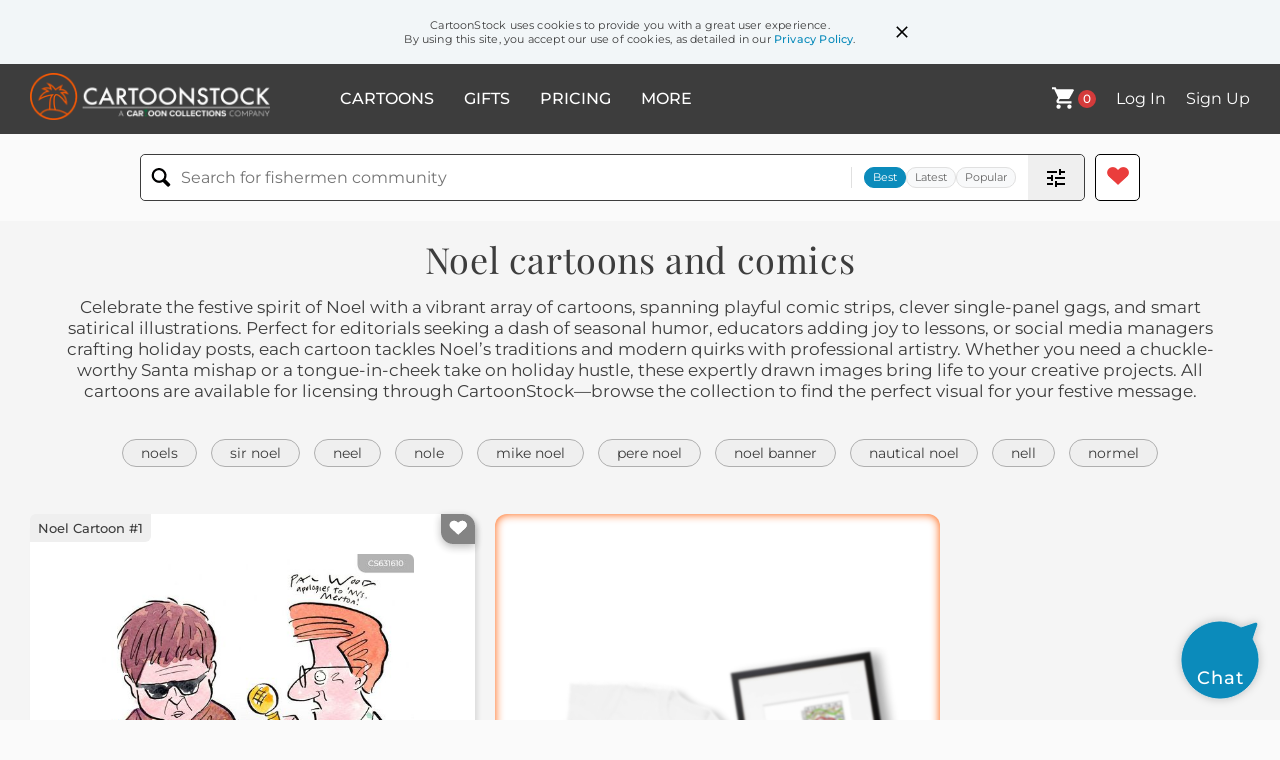

--- FILE ---
content_type: text/html; charset=UTF-8
request_url: https://www.cartoonstock.com/directory/n/noel.asp
body_size: 23392
content:
 <!doctype html><html lang="en"><head><script>// Define dataLayer and the gtag function.
			window.dataLayer = window.dataLayer || [];
			function gtag(){dataLayer.push(arguments);}
			
			// Set default consent to 'denied' as a placeholder
			// Determine actual values based on your own requirements
			gtag('consent', 'default', {
				'ad_storage': 'denied',
				'ad_user_data': 'denied',
				'ad_personalization': 'denied',
				'analytics_storage': 'granted',
				'region': ['AT', 'CH', 'BE', 'BG', 'HR', 'CY', 'CZ', 'DK', 'EE', 'FI', 'FR', 'DE', 'GR', 'HU', 'IS', 'IE', 'IT', 'LV', 'LI', 'LT', 'LU', 'MT', 'NL', 'NO', 'PL', 'PT', 'RO', 'SK', 'SI', 'ES', 'SE', 'GB']
			});

			// Bot traffic filtering: Capture screen resolution and traffic type
			(() => {			
				window.dataLayer.push({
					'js_screen_resolution': window.screen.width + 'x' + window.screen.height,
					'traffic_type': 'external'
				});
			})();</script><script>(function(w,d,s,l,i){w[l]=w[l]||[];w[l].push({'gtm.start':
			new Date().getTime(),event:'gtm.js'});var f=d.getElementsByTagName(s)[0],
			j=d.createElement(s),dl=l!='dataLayer'?'&l='+l:'';j.async=true;j.src=
			'https://www.googletagmanager.com/gtm.js?id='+i+dl;f.parentNode.insertBefore(j,f);
			})(window,document,'script','dataLayer','GTM-NJ6GGMC');</script><script>(function(c,l,a,r,i,t,y){
				c[a]=c[a]||function(){(c[a].q=c[a].q||[]).push(arguments)};
				t=l.createElement(r);t.async=1;t.src="https://www.clarity.ms/tag/"+i;
				y=l.getElementsByTagName(r)[0];y.parentNode.insertBefore(t,y);
			})(window, document, "clarity", "script", "h7u1cnmhjr");

			window.clarity("consent")</script><script>window.addEventListener('DOMContentLoaded', () => {
                (function(e,t,o,n,p,r,i){e.visitorGlobalObjectAlias=n;e[e.visitorGlobalObjectAlias]=e[e.visitorGlobalObjectAlias]||function(){(e[e.visitorGlobalObjectAlias].q=e[e.visitorGlobalObjectAlias].q||[]).push(arguments)};e[e.visitorGlobalObjectAlias].l=(new Date).getTime();r=t.createElement("script");r.src=o;r.async=true;i=t.getElementsByTagName("script")[0];i.parentNode.insertBefore(r,i)})(window,document,"https://diffuser-cdn.app-us1.com/diffuser/diffuser.js","vgo");
                vgo('setAccount', '475737387');
                vgo('setTrackByDefault', true);
                vgo('process');
            })</script><script>(function(w,d,t,r,u){var f,n,i;w[u]=w[u]||[],f=function(){var o={ti:"187010216"};o.q=w[u],w[u]=new UET(o),w[u].push("pageLoad")},n=d.createElement(t),n.src=r,n.async=1,n.onload=n.onreadystatechange=function(){var s=this.readyState;s&&s!=="loaded"&&s!=="complete"||(f(),n.onload=n.onreadystatechange=null)},i=d.getElementsByTagName(t)[0],i.parentNode.insertBefore(n,i)})(window,document,"script","//bat.bing.com/bat.js","uetq");</script>  <script async src="https://pagead2.googlesyndication.com/pagead/js/adsbygoogle.js?client=ca-pub-2523475217111992" crossorigin="anonymous"></script><script>(adsbygoogle = window.adsbygoogle || []).push({});</script>  <meta charset="UTF-8"/><meta name="viewport" content="width=device-width,initial-scale=1"/><meta name="description" content="Noel funny cartoons from CartoonStock directory - the world's largest on-line collection of cartoons and comics."><meta name="keywords" content="Noel cartoons, Noel funny, cartoon pictures, cartoon image, cartoon, comic, comics, cartoon images, cartoon picture, cartoons"><meta name="title" content="Noel Cartoons and Comics - funny pictures from CartoonStock"> <link rel='canonical' href='https://www.cartoonstock.com/directory/n/noel.asp'/> <link rel="preload" href="https://images.cartoonstock.com/lowres/entertainment-noel_gallagher-interview-q_amp_amp_a-separation-settlement-CS631610_low.jpg" as="image" /><link rel="preload" href="https://s3.amazonaws.com/lowres.cartoonstock.com/caricatures-noel_gallagher-rock_n_roll-rock_star-pop_star-musician-twtn1242_low.jpg" as="image" /><link rel="preload" href="https://s3.amazonaws.com/lowres.cartoonstock.com/caricatures-noel_edmonds-tv_presenters-television_personalities-celebs-celebrities-jmcn286_low.jpg" as="image" /> <link rel="apple-touch-icon" sizes="180x180" href="https://assets.cartoonstock.com/images/favicons/apple-touch-icon.png"/><link rel="icon" type="image/png" sizes="192x192" href="https://assets.cartoonstock.com/images/favicons/android-chrome-192x192.png"/><link rel="icon" type="image/png" sizes="32x32" href="https://assets.cartoonstock.com/images/favicons/favicon-32x32.png"/><link rel="icon" type="image/png" sizes="16x16" href="https://assets.cartoonstock.com/images/favicons/favicon-16x16.png"/><link rel="manifest" href="https://assets.cartoonstock.com/images/favicons/manifest.json"/><meta name="apple-mobile-web-app-capable" content="yes"/><meta name="apple-mobile-web-app-title" content="Cartoon Collections"/><meta name="mobile-web-app-capable" content="yes"/><meta name="msapplication-TileColor" content="#FFFFFF"/><meta name="msapplication-TileImage" content="/mstile-144x144.png"/><meta name="theme-color" content="#ff5a00"/><script src="https://cdn.socket.io/4.7.2/socket.io.min.js"></script><script src="https://cdn.jsdelivr.net/npm/marked/marked.min.js"></script><title>Noel Cartoons and Comics - funny pictures from CartoonStock</title><meta name="p:domain_verify" content="ee133de7f12a84575711c25522ee1e9b"/><script>window.addEventListener('DOMContentLoaded', () => {
				!function(f,b,e,v,n,t,s)
				{if(f.fbq)return;n=f.fbq=function(){n.callMethod?
				n.callMethod.apply(n,arguments):n.queue.push(arguments)};
				if(!f._fbq)f._fbq=n;n.push=n;n.loaded=!0;n.version='2.0';
				n.queue=[];t=b.createElement(e);t.async=!0;
				t.src=v;s=b.getElementsByTagName(e)[0];
				s.parentNode.insertBefore(t,s)}(window, document,'script',
				'https://connect.facebook.net/en_US/fbevents.js');
				fbq('init', '2646192748955096');
				fbq('track', 'PageView');
			})</script><noscript><img height="1" width="1" style="display:none" src="https://www.facebook.com/tr?id=2646192748955096&ev=PageView&noscript=1" alt="facebook pixel"/></noscript> <script type="application/ld+json">
	[{
			"@context": "https://schema.org/",
			"@type": "ImageObject",
			"contentUrl": "https://images.cartoonstock.com/lowres/entertainment-noel_gallagher-interview-q_amp_amp_a-separation-settlement-CS631610_low.jpg",
			"acquireLicensePage": "https://www.cartoonstock.com/cartoon?searchID=CS631610",
			"license": "https://www.cartoonstock.com/license-agreement",
			"creditText": "Paul Wood via CartoonStock - https://www.cartoonstock.com/cartoon?searchID=CS631610",
			"caption": "&quot;Noel, what was it about your &pound;20m divorce settlement that made you decide to get back with Oasis?&quot;",
			"keywords": "noel gallagher, oasis, interview, question, q&amp;amp;amp;a, divorce, separation, marital-split, settlement, payout, compensation, band, group, ensemble, reunion, comeback, reformation, celebrity, star, famous, microphone, mic, interviewer, money, wealth, finances, oasis reunion rumor, rock star questioning, financial motivation angle, high-profile divorce story, music star interview",
			"creator": {
			  "@type": "Person",
			  "name": "Paul Wood"
			 },
			"copyrightNotice": "Paul Wood via CartoonStock - https://www.cartoonstock.com/cartoon?searchID=CS631610"
		},{
			"@context": "https://schema.org/",
			"@type": "ImageObject",
			"contentUrl": "https://s3.amazonaws.com/lowres.cartoonstock.com/caricatures-noel_gallagher-rock_n_roll-rock_star-pop_star-musician-twtn1242_low.jpg",
			"acquireLicensePage": "https://www.cartoonstock.com/cartoon?searchID=CS470935",
			"license": "https://www.cartoonstock.com/license-agreement",
			"creditText": "Trevor White via CartoonStock - https://www.cartoonstock.com/cartoon?searchID=CS470935",
			"caption": "Noel Gallagher",
			"keywords": "noel gallagher, rock and roll, rock 'n' roll, rock n roll, rock star, rock stars, pop star, pop stars, musician, musicians, rock music, rocker, rockers, famous face, famous faces, celeb, celebs, celebrity, celebrities",
			"creator": {
			  "@type": "Person",
			  "name": "Trevor White"
			 },
			"copyrightNotice": "Trevor White via CartoonStock - https://www.cartoonstock.com/cartoon?searchID=CS470935"
		},{
			"@context": "https://schema.org/",
			"@type": "ImageObject",
			"contentUrl": "https://s3.amazonaws.com/lowres.cartoonstock.com/caricatures-noel_edmonds-tv_presenters-television_personalities-celebs-celebrities-jmcn286_low.jpg",
			"acquireLicensePage": "https://www.cartoonstock.com/cartoon?searchID=CS427545",
			"license": "https://www.cartoonstock.com/license-agreement",
			"creditText": "Joe McKeough via CartoonStock - https://www.cartoonstock.com/cartoon?searchID=CS427545",
			"caption": "Noel Edmonds.",
			"keywords": "noel edmonds, TV presenter, TV presenters, television personality, television personalities, celeb, celebs, celebrity, celebrities, famous face, famous faces",
			"creator": {
			  "@type": "Person",
			  "name": "Joe McKeough"
			 },
			"copyrightNotice": "Joe McKeough via CartoonStock - https://www.cartoonstock.com/cartoon?searchID=CS427545"
		},{
			"@context": "https://schema.org/",
			"@type": "ImageObject",
			"contentUrl": "https://images.cartoonstock.com/lowres/politics-irak-cartoon----EC252443_low.jpg",
			"acquireLicensePage": "https://www.cartoonstock.com/cartoon?searchID=EC252443",
			"license": "https://www.cartoonstock.com/license-agreement",
			"creditText": "Arcadio Esquivel via CartoonStock - https://www.cartoonstock.com/cartoon?searchID=EC252443",
			"caption": "Noel en duro trabajo",
			"keywords": "irak, terrorismo, holiday work, busy season, demanding job, workplace stress, work-life balance, holiday rush, holiday season, professional responsibilities, career demands, high pressure, exhausting work, demanding schedule, festive overload, work challenges, workaholic, holiday work ethic, work dedication, professional commitment, work demands, job intensity, busy workload, holiday strain, work pressure, work ethic, work commitment, workaholism, workaholic culture, workaholic tendencies, workaholic mindset, workaholic lifestyle, holiday stress, work exhaustion, workaholic burnout, holiday workload, relentless work, workaholic habits, career sacrifices, work dedication, workaholic mentality, workaholic lifestyle, workaholic tendencies, work-life integration, work-life priorities, workaholic mindset, work-life harmony, work-life equilibrium, work-life juggling, workaholic workaholic culture, workaholic workaholic tendencies, work-life stress, work-life balance tips, work-life management, workaholic burnout, workaholic holiday, career-driven holiday",
			"creator": {
			  "@type": "Person",
			  "name": "Arcadio Esquivel"
			 },
			"copyrightNotice": "Arcadio Esquivel via CartoonStock - https://www.cartoonstock.com/cartoon?searchID=EC252443"
		},{
			"@context": "https://schema.org/",
			"@type": "ImageObject",
			"contentUrl": "https://s3.amazonaws.com/lowres.cartoonstock.com/caricatures-actor-composer-sir_noel-actors-dancer-thrn64_low.jpg",
			"acquireLicensePage": "https://www.cartoonstock.com/cartoon?searchID=CS215368",
			"license": "https://www.cartoonstock.com/license-agreement",
			"creditText": "Ted Harrison via CartoonStock - https://www.cartoonstock.com/cartoon?searchID=CS215368",
			"caption": "Noel Coward",
			"keywords": "actor, entertainer, composer, lyricist, sir noel, noel coward, actors, entertainers, dancer, dancers, playwright, play, plays, musical theatre, musical, musicals, musical theater, composers, lyricists, acting, performer, performers, performances",
			"creator": {
			  "@type": "Person",
			  "name": "Ted Harrison"
			 },
			"copyrightNotice": "Ted Harrison via CartoonStock - https://www.cartoonstock.com/cartoon?searchID=CS215368"
		},{
			"@context": "https://schema.org/",
			"@type": "ImageObject",
			"contentUrl": "https://s3.amazonaws.com/lowres.cartoonstock.com/caricatures-noel_coward-coward-actors-novelist-writer-jna0221_low.jpg",
			"acquireLicensePage": "https://www.cartoonstock.com/cartoon?searchID=CS364138",
			"license": "https://www.cartoonstock.com/license-agreement",
			"creditText": "Jim Naylor via CartoonStock - https://www.cartoonstock.com/cartoon?searchID=CS364138",
			"caption": "Noel Coward.",
			"keywords": "noel coward, noel, coward, actor, actors, acting, novelist, novelists, writer, writers, writing, playwright, playwright, composer, composers",
			"creator": {
			  "@type": "Person",
			  "name": "Jim Naylor"
			 },
			"copyrightNotice": "Jim Naylor via CartoonStock - https://www.cartoonstock.com/cartoon?searchID=CS364138"
		},{
			"@context": "https://schema.org/",
			"@type": "ImageObject",
			"contentUrl": "https://s3.amazonaws.com/lowres.cartoonstock.com/caricatures-noel_fielding-comedians-comics-stand_up-stand_ups-gbrn114_low.jpg",
			"acquireLicensePage": "https://www.cartoonstock.com/cartoon?searchID=CS215453",
			"license": "https://www.cartoonstock.com/license-agreement",
			"creditText": "Gary Brown via CartoonStock - https://www.cartoonstock.com/cartoon?searchID=CS215453",
			"caption": "Noel Fielding",
			"keywords": "noel fielding, comedian, comedians, comic, comics, stand up, stand-up, stand ups, stand-ups, celebrity, celebrities, celeb, celebs, joke, jokes, famous, television",
			"creator": {
			  "@type": "Person",
			  "name": "Gary Brown"
			 },
			"copyrightNotice": "Gary Brown via CartoonStock - https://www.cartoonstock.com/cartoon?searchID=CS215453"
		},{
			"@context": "https://schema.org/",
			"@type": "ImageObject",
			"contentUrl": "https://s3.amazonaws.com/lowres.cartoonstock.com/seasonal-celebrations-noel-christmas-message-it-email-mfln10450_low.jpg",
			"acquireLicensePage": "https://www.cartoonstock.com/cartoon?searchID=CS492058",
			"license": "https://www.cartoonstock.com/license-agreement",
			"creditText": "Mike Flanagan via CartoonStock - https://www.cartoonstock.com/cartoon?searchID=CS492058",
			"caption": "&quot;Oh, I get it. . . Noel.&quot;",
			"keywords": "noel, xmas, christmas, greeting, message, computer, it, internet, email, web, social media",
			"creator": {
			  "@type": "Person",
			  "name": "Mike Flanagan"
			 },
			"copyrightNotice": "Mike Flanagan via CartoonStock - https://www.cartoonstock.com/cartoon?searchID=CS492058"
		},{
			"@context": "https://schema.org/",
			"@type": "ImageObject",
			"contentUrl": "https://s3.amazonaws.com/lowres.cartoonstock.com/caricatures-game_show-host-tv_presenter-television_presenter-noel_edmonds-jnan188_low.jpg",
			"acquireLicensePage": "https://www.cartoonstock.com/cartoon?searchID=CS335597",
			"license": "https://www.cartoonstock.com/license-agreement",
			"creditText": "Jim Naylor via CartoonStock - https://www.cartoonstock.com/cartoon?searchID=CS335597",
			"caption": "Noel Edmonds",
			"keywords": "game show, game shows, host, hosts, tv presenter, tv presenters, television presenter, television presents, noel edmonds, entertainer, entertainers, media personality, celebrity, celebrities, celeb, celebs, fame, famous",
			"creator": {
			  "@type": "Person",
			  "name": "Jim Naylor"
			 },
			"copyrightNotice": "Jim Naylor via CartoonStock - https://www.cartoonstock.com/cartoon?searchID=CS335597"
		},{
			"@context": "https://schema.org/",
			"@type": "ImageObject",
			"contentUrl": "https://images.cartoonstock.com/lowres/seasonal-celebrations-joyeux_noel-christmas-holiday-celebration-people-CS628483_low.jpg",
			"acquireLicensePage": "https://www.cartoonstock.com/cartoon?searchID=CS628483",
			"license": "https://www.cartoonstock.com/license-agreement",
			"creditText": "Rosie Brooks via CartoonStock - https://www.cartoonstock.com/cartoon?searchID=CS628483",
			"caption": "Joyeux No&euml;l",
			"keywords": "joyeux noel, merry christmas, christmas, xmas, holiday, festive, celebration, group, people, sign, season's greetings, french, friends, joy, happiness, cheerful, yuletide, winter, december, card, multicultural, diverse, unity, joyeux no&euml;l, greeting, group of people, traditions, diversity, joyful, wish, multiethnic, international, merry, happy, holiday season",
			"creator": {
			  "@type": "Person",
			  "name": "Rosie Brooks"
			 },
			"copyrightNotice": "Rosie Brooks via CartoonStock - https://www.cartoonstock.com/cartoon?searchID=CS628483"
		},{
			"@context": "https://schema.org/",
			"@type": "ImageObject",
			"contentUrl": "https://s3.amazonaws.com/lowres.cartoonstock.com/caricatures-noel_gallagher-popstars-pop_stars-musicians-celebs-jnan3467_low.jpg",
			"acquireLicensePage": "https://www.cartoonstock.com/cartoon?searchID=CS423209",
			"license": "https://www.cartoonstock.com/license-agreement",
			"creditText": "Jim Naylor via CartoonStock - https://www.cartoonstock.com/cartoon?searchID=CS423209",
			"caption": "Noel Gallagher",
			"keywords": "Noel Gallagher, popstar, popstars, pop star, pop stars, musician, musicians, celeb, celebs, celebrity, celebrities, famous face, famous faces, Oasis",
			"creator": {
			  "@type": "Person",
			  "name": "Jim Naylor"
			 },
			"copyrightNotice": "Jim Naylor via CartoonStock - https://www.cartoonstock.com/cartoon?searchID=CS423209"
		},{
			"@context": "https://schema.org/",
			"@type": "ImageObject",
			"contentUrl": "https://images.cartoonstock.com/lowres/seasonal-celebrations-joyeux-christmas-yuletide-festive-wintry-CS641422_low.jpg",
			"acquireLicensePage": "https://www.cartoonstock.com/cartoon?searchID=CS641422",
			"license": "https://www.cartoonstock.com/license-agreement",
			"creditText": "Rosie Brooks via CartoonStock - https://www.cartoonstock.com/cartoon?searchID=CS641422",
			"caption": "Joyeux Noel",
			"keywords": "joyeux, noel, christmas, xmas, yuletide, holiday, festive, winter, wintry, seasonal, snow, snowfall, flurries, french, francophone, france, greeting, salutations, well-wishes, message, note, sign, celebration, festivity, cheer, lettering, typography, letters, alphabet, characters, spelling, arranged, placards, cards, tiles, signs, boards, panels, lineup, row, unity, community, togetherness, joyeux noel, merry christmas, french christmas greeting, holiday greeting, seasonal message, winter holidays, snowy scene, holding signs, letter by letter, christmas card",
			"creator": {
			  "@type": "Person",
			  "name": "Rosie Brooks"
			 },
			"copyrightNotice": "Rosie Brooks via CartoonStock - https://www.cartoonstock.com/cartoon?searchID=CS641422"
		},{
			"@context": "https://schema.org/",
			"@type": "ImageObject",
			"contentUrl": "https://images.cartoonstock.com/lowres/travel-tourism-floating-isolation-ocean-minimalism-time-CS635926_low.jpg",
			"acquireLicensePage": "https://www.cartoonstock.com/cartoon?searchID=CS635926",
			"license": "https://www.cartoonstock.com/license-agreement",
			"creditText": "Christopher Burke via CartoonStock - https://www.cartoonstock.com/cartoon?searchID=CS635926",
			"caption": "How long he had been floating there, Noel could not say.",
			"keywords": "floating, adrift, isolation, solitude, ocean, sea, minimalism, contemplation, time, uncertainty, drifting, buoyancy, existentialism, waiting, endurance, head, water, survival, reflection, patience, lost at sea, open water, sense of time, minimalist art, floating head, endless blue, alone at sea",
			"creator": {
			  "@type": "Person",
			  "name": "Christopher Burke"
			 },
			"copyrightNotice": "Christopher Burke via CartoonStock - https://www.cartoonstock.com/cartoon?searchID=CS635926"
		},{
			"@context": "https://schema.org/",
			"@type": "ImageObject",
			"contentUrl": "https://images.cartoonstock.com/lowres/military-bethlehem-explosions-christmas-peace-nativity-CS614632_low.jpg",
			"acquireLicensePage": "https://www.cartoonstock.com/cartoon?searchID=CS614632",
			"license": "https://www.cartoonstock.com/license-agreement",
			"creditText": "Scott Hilburn via CartoonStock - https://www.cartoonstock.com/cartoon?searchID=CS614632",
			"caption": "&quot;The Last Noel ...pr﻿ay for peace&quot;",
			"keywords": "bethlehem, signpost, explosions, conflict, christmas, noel, peace, prayer, nativity, middle east, war, irony, contrast, star, chaos, violence, holy land, pilgrimage, biblical, modern warfare, religious symbolism, dark humor, juxtaposition, ancient and modern, holiday season, bombing, spiritual journey, silent night, holy night, birth of christ, manger, wise men, shepherds, incongruity, reality check, political commentary, religious conflict, sacred and profane, peaceful sky, war-torn land, religious tourism",
			"creator": {
			  "@type": "Person",
			  "name": "Scott Hilburn"
			 },
			"copyrightNotice": "Scott Hilburn via CartoonStock - https://www.cartoonstock.com/cartoon?searchID=CS614632"
		},{
			"@context": "https://schema.org/",
			"@type": "ImageObject",
			"contentUrl": "https://s3.amazonaws.com/lowres.cartoonstock.com/caricatures-noel-edmonds-quiz-quiz_show-quiz_show_host-mean9_low.jpg",
			"acquireLicensePage": "https://www.cartoonstock.com/cartoon?searchID=CS352607",
			"license": "https://www.cartoonstock.com/license-agreement",
			"creditText": "Mark Eastbrook via CartoonStock - https://www.cartoonstock.com/cartoon?searchID=CS352607",
			"caption": "Noel Edmonds.",
			"keywords": "noel, noel edmonds, edmonds, edmunds, quiz, quizzes, quiz show, quiz shows, quiz show host, quiz show hosts, tv quiz, tv quizzes, daytime tv, noel edmunds, deal no deal",
			"creator": {
			  "@type": "Person",
			  "name": "Mark Eastbrook"
			 },
			"copyrightNotice": "Mark Eastbrook via CartoonStock - https://www.cartoonstock.com/cartoon?searchID=CS352607"
		},{
			"@context": "https://schema.org/",
			"@type": "ImageObject",
			"contentUrl": "https://s3.amazonaws.com/lowres.cartoonstock.com/seasonal-celebrations-christmas-happy_christmas-seasons_greetings-liam_gallagher-swears-cgon208_low.jpg",
			"acquireLicensePage": "https://www.cartoonstock.com/cartoon?searchID=CS287945",
			"license": "https://www.cartoonstock.com/license-agreement",
			"creditText": "Clive Goddard via CartoonStock - https://www.cartoonstock.com/cartoon?searchID=CS287945",
			"caption": "Joyeux Noel (Gallagher).",
			"keywords": "christmas, joyeux noel, happy christmas, season's greetings, seasons greetings, noel gallagher, liam gallagher, swear, swears, pop, popular, rock, indie, music, noel, liam, gallagher, oasis, brothers, swearing",
			"creator": {
			  "@type": "Person",
			  "name": "Clive Goddard"
			 },
			"copyrightNotice": "Clive Goddard via CartoonStock - https://www.cartoonstock.com/cartoon?searchID=CS287945"
		},{
			"@context": "https://schema.org/",
			"@type": "ImageObject",
			"contentUrl": "https://images.cartoonstock.com/lowres/myths-legends-racing_team-sled-christmas-noel-santa_claus-CS138098_low.jpg",
			"acquireLicensePage": "https://www.cartoonstock.com/cartoon?searchID=CS138098",
			"license": "https://www.cartoonstock.com/license-agreement",
			"creditText": "Steamy Raimon via CartoonStock - https://www.cartoonstock.com/cartoon?searchID=CS138098",
			"caption": "Noel Fever",
			"keywords": "racing team, father christmas, sled, sled racing, christmas, christmas eve, noel, santa, santa claus, racing stripes, racing sled",
			"creator": {
			  "@type": "Person",
			  "name": "Steamy Raimon"
			 },
			"copyrightNotice": "Steamy Raimon via CartoonStock - https://www.cartoonstock.com/cartoon?searchID=CS138098"
		},{
			"@context": "https://schema.org/",
			"@type": "ImageObject",
			"contentUrl": "https://s3.amazonaws.com/lowres.cartoonstock.com/caricatures-bbc-television-game_show-television_hosts-tv_hosts-thrn12_low.jpg",
			"acquireLicensePage": "https://www.cartoonstock.com/cartoon?searchID=CS235564",
			"license": "https://www.cartoonstock.com/license-agreement",
			"creditText": "Ted Harrison via CartoonStock - https://www.cartoonstock.com/cartoon?searchID=CS235564",
			"caption": "Noel Edmonds",
			"keywords": "bbc, game shows, television, noel edmonds, game show, television host, television hosts, tv host, tv hosts, television present, television presenters, tv presenter, tv presenters",
			"creator": {
			  "@type": "Person",
			  "name": "Ted Harrison"
			 },
			"copyrightNotice": "Ted Harrison via CartoonStock - https://www.cartoonstock.com/cartoon?searchID=CS235564"
		},{
			"@context": "https://schema.org/",
			"@type": "ImageObject",
			"contentUrl": "https://s3.amazonaws.com/lowres.cartoonstock.com/tv-computer-computer_says_no-seasons_greetings-desk-office_staff-mmon148_low.jpg",
			"acquireLicensePage": "https://www.cartoonstock.com/cartoon?searchID=CS366987",
			"license": "https://www.cartoonstock.com/license-agreement",
			"creditText": "Mike Mosedale  via CartoonStock - https://www.cartoonstock.com/cartoon?searchID=CS366987",
			"caption": "'computer says no.....el!'",
			"keywords": "computer, noel, computer says no, Christmas, seasons greetings, little britain, desk, keyboard, office staff, secretary, admin staff, receptionist, sales staff, customer service, xmas, secretaries, receptionist, customer support, david walliams, matt lucas",
			"creator": {
			  "@type": "Person",
			  "name": "Mike Mosedale "
			 },
			"copyrightNotice": "Mike Mosedale  via CartoonStock - https://www.cartoonstock.com/cartoon?searchID=CS366987"
		},{
			"@context": "https://schema.org/",
			"@type": "ImageObject",
			"contentUrl": "https://s3.amazonaws.com/lowres.cartoonstock.com/technology-mobile-phone-breaking_up-hear-signal-tzun443_low.jpg",
			"acquireLicensePage": "https://www.cartoonstock.com/cartoon?searchID=CS350815",
			"license": "https://www.cartoonstock.com/license-agreement",
			"creditText": "Tony Zuvela via CartoonStock - https://www.cartoonstock.com/cartoon?searchID=CS350815",
			"caption": "I said TRY another location Noel, you KEEP breaking up! - A guy talking to another guy over the phone, and he is breaking up into pieces",
			"keywords": "mobile, mobiles, phone, phones, breaking up, bad connection, hear, location, signal, mobile, phone, mobile phones, cell phone, cell phones, cell, cells",
			"creator": {
			  "@type": "Person",
			  "name": "Tony Zuvela"
			 },
			"copyrightNotice": "Tony Zuvela via CartoonStock - https://www.cartoonstock.com/cartoon?searchID=CS350815"
		},{
			"@context": "https://schema.org/",
			"@type": "ImageObject",
			"contentUrl": "https://s3.amazonaws.com/lowres.cartoonstock.com/animal-kingdom-deal_or_no_deal-bankers-boxes-dungs-poo-bgrn2047_low.jpg",
			"acquireLicensePage": "https://www.cartoonstock.com/cartoon?searchID=CS272002",
			"license": "https://www.cartoonstock.com/license-agreement",
			"creditText": "Stik via CartoonStock - https://www.cartoonstock.com/cartoon?searchID=CS272002",
			"caption": "'Ken, what have you rejected?' 'The rabbit droppings Noel!'",
			"keywords": "Deal or No Deal, banker, bankers, box, boxes, dung, dungs, poos, poo, excrement, TV show, TV shows, TV program, TV programs, cow, cows, cattle, fly, flies, bug, bugs, insect, insects, Noel Edmunds, quiz show, quiz shows rabbit dropping, rabbit droppings, prize, prizes",
			"creator": {
			  "@type": "Person",
			  "name": "Stik"
			 },
			"copyrightNotice": "Stik via CartoonStock - https://www.cartoonstock.com/cartoon?searchID=CS272002"
		},{
			"@context": "https://schema.org/",
			"@type": "ImageObject",
			"contentUrl": "https://images.cartoonstock.com/lowres/politics-season_s-noel-christmas-light-message-EC28504_low.jpg",
			"acquireLicensePage": "https://www.cartoonstock.com/cartoon?searchID=EC28504",
			"license": "https://www.cartoonstock.com/license-agreement",
			"creditText": "Clay Bennett via CartoonStock - https://www.cartoonstock.com/cartoon?searchID=EC28504",
			"caption": "Season's Greetings.  Noel.  Spend.  He's in retail.",
			"keywords": "season's, greetings, noel, spend, christmas, holiday, light, lights, message, messages, retail, retailing, economy, retailer, retailers, neighbor, neighbors, neighborhood, neighborhoods",
			"creator": {
			  "@type": "Person",
			  "name": "Clay Bennett"
			 },
			"copyrightNotice": "Clay Bennett via CartoonStock - https://www.cartoonstock.com/cartoon?searchID=EC28504"
		},{
			"@context": "https://schema.org/",
			"@type": "ImageObject",
			"contentUrl": "https://s3.amazonaws.com/lowres.cartoonstock.com/caricatures-noel-oasis-rock_star-beatles-cartoon-cfl0028_low.jpg",
			"acquireLicensePage": "https://www.cartoonstock.com/cartoon?searchID=CS314610",
			"license": "https://www.cartoonstock.com/license-agreement",
			"creditText": "Carl Flint via CartoonStock - https://www.cartoonstock.com/cartoon?searchID=CS314610",
			"caption": "Noel Gallagher",
			"keywords": "noel, gallagher, oasis, music, rock star, rock and roll, beatles, guitar",
			"creator": {
			  "@type": "Person",
			  "name": "Carl Flint"
			 },
			"copyrightNotice": "Carl Flint via CartoonStock - https://www.cartoonstock.com/cartoon?searchID=CS314610"
		},{
			"@context": "https://schema.org/",
			"@type": "ImageObject",
			"contentUrl": "https://images.cartoonstock.com/lowres/politics-signe_wilkinson_s_editorial_cartoons-mart-frankincense-1am-first-EC73684_low.jpg",
			"acquireLicensePage": "https://www.cartoonstock.com/cartoon?searchID=EC73684",
			"license": "https://www.cartoonstock.com/license-agreement",
			"creditText": "Signe Wilkinson via CartoonStock - https://www.cartoonstock.com/cartoon?searchID=EC73684",
			"caption": "Manger Mart. Doorbusters! Frankincense. Myrrh. 1am! The First (U.S.) Noel.",
			"keywords": "signe wilkinson's editorial cartoons, manger, mart, doorbusters, frankincense, myrrh, 1am, the, first, u.s., noel, black, friday, fridays, shop, shops, shopping, christmas, holiday, holidays, sale, sales, mangers, marts, wal-mart, door, doors, doorbuster, 1:00, wise, men, shopper, shoppers, consumer, consumers, american, americans",
			"creator": {
			  "@type": "Person",
			  "name": "Signe Wilkinson"
			 },
			"copyrightNotice": "Signe Wilkinson via CartoonStock - https://www.cartoonstock.com/cartoon?searchID=EC73684"
		},{
			"@context": "https://schema.org/",
			"@type": "ImageObject",
			"contentUrl": "https://images.cartoonstock.com/lowres/politics-vladimir_putin-rusia-pussy_riot-jodorkovski-rusos-EC323861_low.jpg",
			"acquireLicensePage": "https://www.cartoonstock.com/cartoon?searchID=EC323861",
			"license": "https://www.cartoonstock.com/license-agreement",
			"creditText": "Taylor Jones via CartoonStock - https://www.cartoonstock.com/cartoon?searchID=EC323861",
			"caption": "Pap&aacute; Noel Putin",
			"keywords": "vladimir putin, pap&aacute; noel, rusia, indultos, pussy riot, greenpeace, jodorkovski, rusos, russia, russian politics, political leader, international relations, santa claus, christmas, holiday, dictator, amnesty, protests, activists, human rights, lgbtq rights, controversial, media control, authoritarianism, christmas traditions, gifts, festive, holiday season, kremlin, political prisoners",
			"creator": {
			  "@type": "Person",
			  "name": "Taylor Jones"
			 },
			"copyrightNotice": "Taylor Jones via CartoonStock - https://www.cartoonstock.com/cartoon?searchID=EC323861"
		},{
			"@context": "https://schema.org/",
			"@type": "ImageObject",
			"contentUrl": "https://images.cartoonstock.com/lowres/politics-charter_change-coup_rumors-philippines-cartoons--EC261237_low.jpg",
			"acquireLicensePage": "https://www.cartoonstock.com/cartoon?searchID=EC261237",
			"license": "https://www.cartoonstock.com/license-agreement",
			"creditText": "Manny Francisco via CartoonStock - https://www.cartoonstock.com/cartoon?searchID=EC261237",
			"caption": "sick and tired of CHA-CHA NO-EL COUP RUMORS",
			"keywords": "charter change, no elections, coup rumors, philippine politics, philippines, political unrest, government instability, political climate, political tension, philippines' political landscape, political rumors, political conspiracy, changing political system, political controversy, political uncertainty, constitutional reform, political upheaval, political transition, political rumors, democratic process, governance, power struggle, political speculation, political conspiracy theories, political developments, political debates",
			"creator": {
			  "@type": "Person",
			  "name": "Manny Francisco"
			 },
			"copyrightNotice": "Manny Francisco via CartoonStock - https://www.cartoonstock.com/cartoon?searchID=EC261237"
		},{
			"@context": "https://schema.org/",
			"@type": "ImageObject",
			"contentUrl": "https://images.cartoonstock.com/lowres/music-industry-noel_gallagher-oasis-oasis_tour-feud-music_industry-CS622991_low.jpg",
			"acquireLicensePage": "https://www.cartoonstock.com/cartoon?searchID=CS622991",
			"license": "https://www.cartoonstock.com/license-agreement",
			"creditText": "KES via CartoonStock - https://www.cartoonstock.com/cartoon?searchID=CS622991",
			"caption": "&quot;You haven't quite got the, arrogant swagger right. Try walking more like a knob head.&quot;",
			"keywords": "noel gallagher, liam gallagher, oasis, oasis reunion, oasis tour, comeback tour, feud, feuds, music industry",
			"creator": {
			  "@type": "Person",
			  "name": "KES"
			 },
			"copyrightNotice": "KES via CartoonStock - https://www.cartoonstock.com/cartoon?searchID=CS622991"
		},{
			"@context": "https://schema.org/",
			"@type": "ImageObject",
			"contentUrl": "https://s3.amazonaws.com/lowres.cartoonstock.com/tv-noel_edmonds-celebs-celebrities-celebrity_cultures-bankers-rhnn47_low.jpg",
			"acquireLicensePage": "https://www.cartoonstock.com/cartoon?searchID=CS367738",
			"license": "https://www.cartoonstock.com/license-agreement",
			"creditText": "Ross Hendrick via CartoonStock - https://www.cartoonstock.com/cartoon?searchID=CS367738",
			"caption": "'It's the banker...he wants to know if there's anything decent on.'",
			"keywords": "Noel Edmonds, celeb, celebs, celebrity, celebrities, celebrity culture, celebrity cultures, banker, bankers, tv show, tv shows, television show, television shows, tv program, tv programs",
			"creator": {
			  "@type": "Person",
			  "name": "Ross Hendrick"
			 },
			"copyrightNotice": "Ross Hendrick via CartoonStock - https://www.cartoonstock.com/cartoon?searchID=CS367738"
		},{
			"@context": "https://schema.org/",
			"@type": "ImageObject",
			"contentUrl": "https://s3.amazonaws.com/lowres.cartoonstock.com/children-baldo-feliz_navidad-spanish-christmas-night_before_christmas-hcc111224_low.jpg",
			"acquireLicensePage": "https://www.cartoonstock.com/cartoon?searchID=CS450170",
			"license": "https://www.cartoonstock.com/license-agreement",
			"creditText": "Cantú and Castellanos via CartoonStock - https://www.cartoonstock.com/cartoon?searchID=CS450170",
			"caption": "Then laughing aloud, seeming contento, he turned like a flash and was gone el viento.",
			"keywords": "baldo, navidad, feliz navidad, bilingual, spanish, merry christmas, christmas, christmas eve, night before christmas, nochebuena, poem, poems, poetry, hispanic, latin american, latino, latinos, latinx, x-mas, xmas, santa, santa claus, st. nick, st. nicholas, saint nick, saint nicholas, father christmas, papa noel",
			"creator": {
			  "@type": "Person",
			  "name": "Cantú and Castellanos"
			 },
			"copyrightNotice": "Cantú and Castellanos via CartoonStock - https://www.cartoonstock.com/cartoon?searchID=CS450170"
		},{
			"@context": "https://schema.org/",
			"@type": "ImageObject",
			"contentUrl": "https://s3.amazonaws.com/lowres.cartoonstock.com/seasonal-celebrations-baldo-santa_claus-feliz_navidad-nochebuena-saint_nick-hcc111223_low.jpg",
			"acquireLicensePage": "https://www.cartoonstock.com/cartoon?searchID=CS450169",
			"license": "https://www.cartoonstock.com/license-agreement",
			"creditText": "Cantú and Castellanos via CartoonStock - https://www.cartoonstock.com/cartoon?searchID=CS450169",
			"caption": "With a round little belly like a bowl of jalea, he struggled to squeeze down our old chiminea.",
			"keywords": "baldo, santa, santa claus, navidad, feliz navidad, night before christmas, nochebuena, father christmas, saint nick, saint nicholas, st. nick, st. nicholas, poem, poems, poetry, present, presents, gift, gifts, christmas, x-mas, xmas, navidad, feliz navidad, regalos, regalo, stocking, stockings, papa noel",
			"creator": {
			  "@type": "Person",
			  "name": "Cantú and Castellanos"
			 },
			"copyrightNotice": "Cantú and Castellanos via CartoonStock - https://www.cartoonstock.com/cartoon?searchID=CS450169"
		},{
			"@context": "https://schema.org/",
			"@type": "ImageObject",
			"contentUrl": "https://s3.amazonaws.com/lowres.cartoonstock.com/money-banking-exchange_rate-currency-church-vicars-priest-nfon56_low.jpg",
			"acquireLicensePage": "https://www.cartoonstock.com/cartoon?searchID=CS391956",
			"license": "https://www.cartoonstock.com/license-agreement",
			"creditText": "Noel Ford via CartoonStock - https://www.cartoonstock.com/cartoon?searchID=CS391956",
			"caption": "'It comes to something when the state of the pound is such that we HOPE to find lots of foreign coins!'",
			"keywords": "exchange rate, exchange rates, currency, currencies, church, churches, vicars, vicar, priest, parson, parsons, priests, chistianity, christian, christians, anglican, anglicans, god, God, Jesus, bible, collection, collections, offertory, pound, economy, money, donations, coin, coins",
			"creator": {
			  "@type": "Person",
			  "name": "Noel Ford"
			 },
			"copyrightNotice": "Noel Ford via CartoonStock - https://www.cartoonstock.com/cartoon?searchID=CS391956"
		},{
			"@context": "https://schema.org/",
			"@type": "ImageObject",
			"contentUrl": "https://s3.amazonaws.com/lowres.cartoonstock.com/marriage-relationships-husband-wife-digital-re_mastering-re_model-nfo0028_low.jpg",
			"acquireLicensePage": "https://www.cartoonstock.com/cartoon?searchID=CS391398",
			"license": "https://www.cartoonstock.com/license-agreement",
			"creditText": "Noel Ford via CartoonStock - https://www.cartoonstock.com/cartoon?searchID=CS391398",
			"caption": "&quot;Have you met my husband since I had him digitally re-mastered?&quot;",
			"keywords": "husband, husbands, wife, wives, digital, re-master, re-mastering, re-mastered, re-model, re-modelling, re-modelled, digitally re-mastered, digitally re-master, digitally re-mastering, hunk, body beautifully, body building, remaster, remastering, remastered, remodel, remodelling, remodelled, digitally remastered, digitally remaster, digitally remastering",
			"creator": {
			  "@type": "Person",
			  "name": "Noel Ford"
			 },
			"copyrightNotice": "Noel Ford via CartoonStock - https://www.cartoonstock.com/cartoon?searchID=CS391398"
		},{
			"@context": "https://schema.org/",
			"@type": "ImageObject",
			"contentUrl": "https://s3.amazonaws.com/lowres.cartoonstock.com/health-beauty-nurse-hospital-hospital_treatment-nursing-recoveries-nfon18_low.jpg",
			"acquireLicensePage": "https://www.cartoonstock.com/cartoon?searchID=CS390151",
			"license": "https://www.cartoonstock.com/license-agreement",
			"creditText": "Noel Ford via CartoonStock - https://www.cartoonstock.com/cartoon?searchID=CS390151",
			"caption": "The uplifting nurse. ",
			"keywords": "nurse, hospital, hospitals, hospital treatment, hospital treatments, nursing, recovery, recoveries, medical record, medical records, patient, patients, healthcare, medical care, attractive nurse, attractive nurses",
			"creator": {
			  "@type": "Person",
			  "name": "Noel Ford"
			 },
			"copyrightNotice": "Noel Ford via CartoonStock - https://www.cartoonstock.com/cartoon?searchID=CS390151"
		},{
			"@context": "https://schema.org/",
			"@type": "ImageObject",
			"contentUrl": "https://s3.amazonaws.com/lowres.cartoonstock.com/business-commerce-adult-boardroom-curtains-director-boss-nfo0183_low.jpg",
			"acquireLicensePage": "https://www.cartoonstock.com/cartoon?searchID=CS390044",
			"license": "https://www.cartoonstock.com/license-agreement",
			"creditText": "Noel Ford via CartoonStock - https://www.cartoonstock.com/cartoon?searchID=CS390044",
			"caption": "Female Boss 2",
			"keywords": "adult, board, boardroom, board room, curtains, curtain, director, directors, boss, bosses, women, glass ceiling, feminist, feminism, sexist",
			"creator": {
			  "@type": "Person",
			  "name": "Noel Ford"
			 },
			"copyrightNotice": "Noel Ford via CartoonStock - https://www.cartoonstock.com/cartoon?searchID=CS390044"
		},{
			"@context": "https://schema.org/",
			"@type": "ImageObject",
			"contentUrl": "https://s3.amazonaws.com/lowres.cartoonstock.com/marriage-relationships-cricket-wives-anniversary-meeting-cartoons-nfo0059_low.jpg",
			"acquireLicensePage": "https://www.cartoonstock.com/cartoon?searchID=CS389983",
			"license": "https://www.cartoonstock.com/license-agreement",
			"creditText": "Noel Ford via CartoonStock - https://www.cartoonstock.com/cartoon?searchID=CS389983",
			"caption": "How could I forget the day we met...",
			"keywords": "cricket, wife, wives, husband, anniversary, cricketer, meeting",
			"creator": {
			  "@type": "Person",
			  "name": "Noel Ford"
			 },
			"copyrightNotice": "Noel Ford via CartoonStock - https://www.cartoonstock.com/cartoon?searchID=CS389983"
		}]
	</script> </head><body style="background-color: #fafafa;"><noscript><iframe src="https://www.googletagmanager.com/ns.html?id=GTM-NJ6GGMC" height="0" width="0" style="display:none;visibility:hidden"></iframe></noscript><cookie-notice></cookie-notice><nav-main-search data-page="directory"></nav-main-search><search-mobile data-search="false" style="z-index: 3;"></search-mobile><directory-grid-page data-api-response="{&quot;keyword&quot;:&quot;noel&quot;,&quot;description&quot;:null,&quot;description_alternative&quot;:&quot;Celebrate the festive spirit of Noel with a vibrant array of cartoons, spanning playful comic strips, clever single-panel gags, and smart satirical illustrations. Perfect for editorials seeking a dash of seasonal humor, educators adding joy to lessons, or social media managers crafting holiday posts, each cartoon tackles Noel\u2019s traditions and modern quirks with professional artistry. Whether you need a chuckle-worthy Santa mishap or a tongue-in-cheek take on holiday hustle, these expertly drawn images bring life to your creative projects. All cartoons are available for licensing through CartoonStock\u2014browse the collection to find the perfect visual for your festive message.&quot;,&quot;meta_description&quot;:null,&quot;title&quot;:null,&quot;cartoons&quot;:[{&quot;search_id&quot;:&quot;CS631610&quot;,&quot;image_url&quot;:&quot;https:\/\/images.cartoonstock.com\/lowres\/entertainment-noel_gallagher-interview-q_amp_amp_a-separation-settlement-CS631610_low.jpg&quot;,&quot;mockups&quot;:{&quot;mug&quot;:&quot;https:\/\/productpreviews.cartooncollections.com\/CS631610-5001-5001001-0.jpg&quot;,&quot;pillow&quot;:&quot;https:\/\/productpreviews.cartooncollections.com\/CS631610-5002-5002001-0.jpg&quot;,&quot;print&quot;:&quot;https:\/\/productpreviews.cartooncollections.com\/CS631610-5003-5003002-100.jpg&quot;,&quot;tshirt&quot;:&quot;https:\/\/productpreviews.cartooncollections.com\/CS631610-5004-5004002-0.jpg&quot;,&quot;mug_webp&quot;:null,&quot;pillow_webp&quot;:&quot;https:\/\/productpreviews.cartooncollections.com\/CS631610-5002-5002001-0.webp&quot;,&quot;print_webp&quot;:null,&quot;tshirt_webp&quot;:null},&quot;title&quot;:&quot;\&quot;Noel, what was it about your \u00a320m divorce settlement that made you decide to get back with Oasis?\&quot;&quot;,&quot;cartoonist&quot;:{&quot;first_last&quot;:&quot;Paul Wood&quot;,&quot;url&quot;:&quot;https:\/\/www.cartoonstock.com\/search?cartoonist=paulwood&quot;,&quot;slug&quot;:&quot;paulwood&quot;},&quot;keywords&quot;:[{&quot;keyword&quot;:&quot;noel gallagher&quot;,&quot;url&quot;:&quot;\/directory\/n\/noel_gallagher.asp&quot;},{&quot;keyword&quot;:&quot;oasis&quot;,&quot;url&quot;:&quot;\/directory\/o\/oasis.asp&quot;},{&quot;keyword&quot;:&quot;interview&quot;,&quot;url&quot;:&quot;\/directory\/i\/interview.asp&quot;},{&quot;keyword&quot;:&quot;question&quot;,&quot;url&quot;:&quot;\/directory\/q\/question.asp&quot;},{&quot;keyword&quot;:&quot;q&amp;amp;amp;a&quot;,&quot;url&quot;:&quot;\/directory\/q\/q&amp;amp;amp;a.asp&quot;},{&quot;keyword&quot;:&quot;divorce&quot;,&quot;url&quot;:&quot;\/directory\/d\/divorce.asp&quot;},{&quot;keyword&quot;:&quot;separation&quot;,&quot;url&quot;:&quot;\/directory\/s\/separation.asp&quot;},{&quot;keyword&quot;:&quot;marital-split&quot;,&quot;url&quot;:&quot;\/directory\/m\/marital-split.asp&quot;},{&quot;keyword&quot;:&quot;settlement&quot;,&quot;url&quot;:&quot;\/directory\/s\/settlement.asp&quot;},{&quot;keyword&quot;:&quot;payout&quot;,&quot;url&quot;:&quot;\/directory\/p\/payout.asp&quot;},{&quot;keyword&quot;:&quot;compensation&quot;,&quot;url&quot;:&quot;\/directory\/c\/compensation.asp&quot;},{&quot;keyword&quot;:&quot;band&quot;,&quot;url&quot;:&quot;\/directory\/b\/band.asp&quot;},{&quot;keyword&quot;:&quot;group&quot;,&quot;url&quot;:&quot;\/directory\/g\/group.asp&quot;},{&quot;keyword&quot;:&quot;ensemble&quot;,&quot;url&quot;:&quot;\/directory\/e\/ensemble.asp&quot;},{&quot;keyword&quot;:&quot;reunion&quot;,&quot;url&quot;:&quot;\/directory\/r\/reunion.asp&quot;},{&quot;keyword&quot;:&quot;comeback&quot;,&quot;url&quot;:&quot;\/directory\/c\/comeback.asp&quot;},{&quot;keyword&quot;:&quot;reformation&quot;,&quot;url&quot;:&quot;\/directory\/r\/reformation.asp&quot;},{&quot;keyword&quot;:&quot;celebrity&quot;,&quot;url&quot;:&quot;\/directory\/c\/celebrity.asp&quot;},{&quot;keyword&quot;:&quot;star&quot;,&quot;url&quot;:&quot;\/directory\/s\/star.asp&quot;},{&quot;keyword&quot;:&quot;famous&quot;,&quot;url&quot;:&quot;\/directory\/f\/famous.asp&quot;},{&quot;keyword&quot;:&quot;microphone&quot;,&quot;url&quot;:&quot;\/directory\/m\/microphone.asp&quot;},{&quot;keyword&quot;:&quot;mic&quot;,&quot;url&quot;:&quot;\/directory\/m\/mic.asp&quot;},{&quot;keyword&quot;:&quot;interviewer&quot;,&quot;url&quot;:&quot;\/directory\/i\/interviewer.asp&quot;},{&quot;keyword&quot;:&quot;money&quot;,&quot;url&quot;:&quot;\/directory\/m\/money.asp&quot;},{&quot;keyword&quot;:&quot;wealth&quot;,&quot;url&quot;:&quot;\/directory\/w\/wealth.asp&quot;},{&quot;keyword&quot;:&quot;finances&quot;,&quot;url&quot;:&quot;\/directory\/f\/finances.asp&quot;},{&quot;keyword&quot;:&quot;oasis reunion rumor&quot;,&quot;url&quot;:&quot;\/directory\/o\/oasis_reunion_rumor.asp&quot;},{&quot;keyword&quot;:&quot;rock star questioning&quot;,&quot;url&quot;:&quot;\/directory\/r\/rock_star_questioning.asp&quot;},{&quot;keyword&quot;:&quot;financial motivation angle&quot;,&quot;url&quot;:&quot;\/directory\/f\/financial_motivation_angle.asp&quot;},{&quot;keyword&quot;:&quot;high-profile divorce story&quot;,&quot;url&quot;:&quot;\/directory\/h\/high-profile_divorce_story.asp&quot;},{&quot;keyword&quot;:&quot;music star interview&quot;,&quot;url&quot;:&quot;\/directory\/m\/music_star_interview.asp&quot;}],&quot;files&quot;:{&quot;high_res&quot;:{&quot;length&quot;:2496,&quot;width&quot;:2012}}},{&quot;search_id&quot;:&quot;CS470935&quot;,&quot;image_url&quot;:&quot;https:\/\/s3.amazonaws.com\/lowres.cartoonstock.com\/caricatures-noel_gallagher-rock_n_roll-rock_star-pop_star-musician-twtn1242_low.jpg&quot;,&quot;mockups&quot;:{&quot;mug&quot;:&quot;https:\/\/productpreviews.cartooncollections.com\/CS470935-5001-5001001-0.jpg&quot;,&quot;pillow&quot;:&quot;https:\/\/productpreviews.cartooncollections.com\/CS470935-83-4532-0.jpg&quot;,&quot;print&quot;:&quot;https:\/\/productpreviews.cartooncollections.com\/CS470935-5003-5003002-100.jpg&quot;,&quot;tshirt&quot;:&quot;https:\/\/productpreviews.cartooncollections.com\/CS470935-12-504-4.jpg&quot;,&quot;mug_webp&quot;:null,&quot;pillow_webp&quot;:&quot;https:\/\/productpreviews.cartooncollections.com\/CS470935-83-4532-0.webp&quot;,&quot;print_webp&quot;:null,&quot;tshirt_webp&quot;:null},&quot;title&quot;:&quot;Noel Gallagher&quot;,&quot;cartoonist&quot;:{&quot;first_last&quot;:&quot;Trevor White&quot;,&quot;url&quot;:&quot;https:\/\/www.cartoonstock.com\/search?cartoonist=trevorwhite&quot;,&quot;slug&quot;:&quot;trevorwhite&quot;},&quot;keywords&quot;:[{&quot;keyword&quot;:&quot;noel gallagher&quot;,&quot;url&quot;:&quot;\/directory\/n\/noel_gallagher.asp&quot;},{&quot;keyword&quot;:&quot;rock and roll&quot;,&quot;url&quot;:&quot;\/directory\/r\/rock_and_roll.asp&quot;},{&quot;keyword&quot;:&quot;rock 'n' roll&quot;,&quot;url&quot;:&quot;\/directory\/r\/rock__n__roll.asp&quot;},{&quot;keyword&quot;:&quot;rock n roll&quot;,&quot;url&quot;:&quot;\/directory\/r\/rock_n_roll.asp&quot;},{&quot;keyword&quot;:&quot;rock star&quot;,&quot;url&quot;:&quot;\/directory\/r\/rock_star.asp&quot;},{&quot;keyword&quot;:&quot;rock stars&quot;,&quot;url&quot;:&quot;\/directory\/r\/rock_stars.asp&quot;},{&quot;keyword&quot;:&quot;pop star&quot;,&quot;url&quot;:&quot;\/directory\/p\/pop_star.asp&quot;},{&quot;keyword&quot;:&quot;pop stars&quot;,&quot;url&quot;:&quot;\/directory\/p\/pop_stars.asp&quot;},{&quot;keyword&quot;:&quot;musician&quot;,&quot;url&quot;:&quot;\/directory\/m\/musician.asp&quot;},{&quot;keyword&quot;:&quot;musicians&quot;,&quot;url&quot;:&quot;\/directory\/m\/musicians.asp&quot;},{&quot;keyword&quot;:&quot;rock music&quot;,&quot;url&quot;:&quot;\/directory\/r\/rock_music.asp&quot;},{&quot;keyword&quot;:&quot;rocker&quot;,&quot;url&quot;:&quot;\/directory\/r\/rocker.asp&quot;},{&quot;keyword&quot;:&quot;rockers&quot;,&quot;url&quot;:&quot;\/directory\/r\/rockers.asp&quot;},{&quot;keyword&quot;:&quot;famous face&quot;,&quot;url&quot;:&quot;\/directory\/f\/famous_face.asp&quot;},{&quot;keyword&quot;:&quot;famous faces&quot;,&quot;url&quot;:&quot;\/directory\/f\/famous_faces.asp&quot;},{&quot;keyword&quot;:&quot;celeb&quot;,&quot;url&quot;:&quot;\/directory\/c\/celeb.asp&quot;},{&quot;keyword&quot;:&quot;celebs&quot;,&quot;url&quot;:&quot;\/directory\/c\/celebs.asp&quot;},{&quot;keyword&quot;:&quot;celebrity&quot;,&quot;url&quot;:&quot;\/directory\/c\/celebrity.asp&quot;},{&quot;keyword&quot;:&quot;celebrities&quot;,&quot;url&quot;:&quot;\/directory\/c\/celebrities.asp&quot;}],&quot;files&quot;:{&quot;high_res&quot;:{&quot;length&quot;:2945,&quot;width&quot;:2319}}},{&quot;search_id&quot;:&quot;CS427545&quot;,&quot;image_url&quot;:&quot;https:\/\/s3.amazonaws.com\/lowres.cartoonstock.com\/caricatures-noel_edmonds-tv_presenters-television_personalities-celebs-celebrities-jmcn286_low.jpg&quot;,&quot;mockups&quot;:{&quot;mug&quot;:&quot;https:\/\/productpreviews.cartooncollections.com\/CS427545-19-1320-0.jpg&quot;,&quot;pillow&quot;:&quot;https:\/\/productpreviews.cartooncollections.com\/CS427545-83-4532-0.jpg&quot;,&quot;print&quot;:&quot;https:\/\/productpreviews.cartooncollections.com\/CS427545-5003-5003002-100.jpg&quot;,&quot;tshirt&quot;:&quot;https:\/\/productpreviews.cartooncollections.com\/CS427545-12-504-4.jpg&quot;},&quot;title&quot;:&quot;Noel Edmonds.&quot;,&quot;cartoonist&quot;:{&quot;first_last&quot;:&quot;Joe McKeough&quot;,&quot;url&quot;:&quot;https:\/\/www.cartoonstock.com\/search?cartoonist=joemckeough&quot;,&quot;slug&quot;:&quot;joemckeough&quot;},&quot;keywords&quot;:[{&quot;keyword&quot;:&quot;noel edmonds&quot;,&quot;url&quot;:&quot;\/directory\/n\/noel_edmonds.asp&quot;},{&quot;keyword&quot;:&quot;TV presenter&quot;,&quot;url&quot;:&quot;\/directory\/t\/tv_presenter.asp&quot;},{&quot;keyword&quot;:&quot;TV presenters&quot;,&quot;url&quot;:&quot;\/directory\/t\/tv_presenters.asp&quot;},{&quot;keyword&quot;:&quot;television personality&quot;,&quot;url&quot;:&quot;\/directory\/t\/television_personality.asp&quot;},{&quot;keyword&quot;:&quot;television personalities&quot;,&quot;url&quot;:&quot;\/directory\/t\/television_personalities.asp&quot;},{&quot;keyword&quot;:&quot;celeb&quot;,&quot;url&quot;:&quot;\/directory\/c\/celeb.asp&quot;},{&quot;keyword&quot;:&quot;celebs&quot;,&quot;url&quot;:&quot;\/directory\/c\/celebs.asp&quot;},{&quot;keyword&quot;:&quot;celebrity&quot;,&quot;url&quot;:&quot;\/directory\/c\/celebrity.asp&quot;},{&quot;keyword&quot;:&quot;celebrities&quot;,&quot;url&quot;:&quot;\/directory\/c\/celebrities.asp&quot;},{&quot;keyword&quot;:&quot;famous face&quot;,&quot;url&quot;:&quot;\/directory\/f\/famous_face.asp&quot;},{&quot;keyword&quot;:&quot;famous faces&quot;,&quot;url&quot;:&quot;\/directory\/f\/famous_faces.asp&quot;}],&quot;files&quot;:{&quot;high_res&quot;:{&quot;length&quot;:2032,&quot;width&quot;:992}}},{&quot;search_id&quot;:&quot;EC252443&quot;,&quot;image_url&quot;:&quot;https:\/\/images.cartoonstock.com\/lowres\/politics-irak-cartoon----EC252443_low.jpg&quot;,&quot;mockups&quot;:{&quot;mug&quot;:&quot;https:\/\/productpreviews.cartooncollections.com\/EC252443-5001-5001002-3.jpg&quot;,&quot;pillow&quot;:&quot;https:\/\/productpreviews.cartooncollections.com\/EC252443-5002-5002001-0.jpg&quot;,&quot;print&quot;:&quot;https:\/\/productpreviews.cartooncollections.com\/EC252443-5003-5003002-100.jpg&quot;,&quot;tshirt&quot;:&quot;https:\/\/productpreviews.cartooncollections.com\/EC252443-5004-5004002-1.jpg&quot;,&quot;mug_webp&quot;:null,&quot;pillow_webp&quot;:null,&quot;print_webp&quot;:null,&quot;tshirt_webp&quot;:null},&quot;title&quot;:&quot;Noel en duro trabajo&quot;,&quot;cartoonist&quot;:{&quot;first_last&quot;:&quot;Arcadio Esquivel&quot;,&quot;url&quot;:&quot;https:\/\/www.cartoonstock.com\/search?cartoonist=arcadioesquivel&quot;,&quot;slug&quot;:&quot;arcadioesquivel&quot;},&quot;keywords&quot;:[{&quot;keyword&quot;:&quot;irak&quot;,&quot;url&quot;:&quot;\/directory\/i\/irak.asp&quot;},{&quot;keyword&quot;:&quot;terrorismo&quot;,&quot;url&quot;:&quot;\/directory\/t\/terrorismo.asp&quot;},{&quot;keyword&quot;:&quot;holiday work&quot;,&quot;url&quot;:&quot;\/directory\/h\/holiday_work.asp&quot;},{&quot;keyword&quot;:&quot;busy season&quot;,&quot;url&quot;:&quot;\/directory\/b\/busy_season.asp&quot;},{&quot;keyword&quot;:&quot;demanding job&quot;,&quot;url&quot;:&quot;\/directory\/d\/demanding_job.asp&quot;},{&quot;keyword&quot;:&quot;workplace stress&quot;,&quot;url&quot;:&quot;\/directory\/w\/workplace_stress.asp&quot;},{&quot;keyword&quot;:&quot;work-life balance&quot;,&quot;url&quot;:&quot;\/directory\/w\/work-life_balance.asp&quot;},{&quot;keyword&quot;:&quot;holiday rush&quot;,&quot;url&quot;:&quot;\/directory\/h\/holiday_rush.asp&quot;},{&quot;keyword&quot;:&quot;holiday season&quot;,&quot;url&quot;:&quot;\/directory\/h\/holiday_season.asp&quot;},{&quot;keyword&quot;:&quot;professional responsibilities&quot;,&quot;url&quot;:&quot;\/directory\/p\/professional_responsibilities.asp&quot;},{&quot;keyword&quot;:&quot;career demands&quot;,&quot;url&quot;:&quot;\/directory\/c\/career_demands.asp&quot;},{&quot;keyword&quot;:&quot;high pressure&quot;,&quot;url&quot;:&quot;\/directory\/h\/high_pressure.asp&quot;},{&quot;keyword&quot;:&quot;exhausting work&quot;,&quot;url&quot;:&quot;\/directory\/e\/exhausting_work.asp&quot;},{&quot;keyword&quot;:&quot;demanding schedule&quot;,&quot;url&quot;:&quot;\/directory\/d\/demanding_schedule.asp&quot;},{&quot;keyword&quot;:&quot;festive overload&quot;,&quot;url&quot;:&quot;\/directory\/f\/festive_overload.asp&quot;},{&quot;keyword&quot;:&quot;work challenges&quot;,&quot;url&quot;:&quot;\/directory\/w\/work_challenges.asp&quot;},{&quot;keyword&quot;:&quot;workaholic&quot;,&quot;url&quot;:&quot;\/directory\/w\/workaholic.asp&quot;},{&quot;keyword&quot;:&quot;holiday work ethic&quot;,&quot;url&quot;:&quot;\/directory\/h\/holiday_work_ethic.asp&quot;},{&quot;keyword&quot;:&quot;work dedication&quot;,&quot;url&quot;:&quot;\/directory\/w\/work_dedication.asp&quot;},{&quot;keyword&quot;:&quot;professional commitment&quot;,&quot;url&quot;:&quot;\/directory\/p\/professional_commitment.asp&quot;},{&quot;keyword&quot;:&quot;work demands&quot;,&quot;url&quot;:&quot;\/directory\/w\/work_demands.asp&quot;},{&quot;keyword&quot;:&quot;job intensity&quot;,&quot;url&quot;:&quot;\/directory\/j\/job_intensity.asp&quot;},{&quot;keyword&quot;:&quot;busy workload&quot;,&quot;url&quot;:&quot;\/directory\/b\/busy_workload.asp&quot;},{&quot;keyword&quot;:&quot;holiday strain&quot;,&quot;url&quot;:&quot;\/directory\/h\/holiday_strain.asp&quot;},{&quot;keyword&quot;:&quot;work pressure&quot;,&quot;url&quot;:&quot;\/directory\/w\/work_pressure.asp&quot;},{&quot;keyword&quot;:&quot;work ethic&quot;,&quot;url&quot;:&quot;\/directory\/w\/work_ethic.asp&quot;},{&quot;keyword&quot;:&quot;work commitment&quot;,&quot;url&quot;:&quot;\/directory\/w\/work_commitment.asp&quot;},{&quot;keyword&quot;:&quot;workaholism&quot;,&quot;url&quot;:&quot;\/directory\/w\/workaholism.asp&quot;},{&quot;keyword&quot;:&quot;workaholic culture&quot;,&quot;url&quot;:&quot;\/directory\/w\/workaholic_culture.asp&quot;},{&quot;keyword&quot;:&quot;workaholic tendencies&quot;,&quot;url&quot;:&quot;\/directory\/w\/workaholic_tendencies.asp&quot;},{&quot;keyword&quot;:&quot;workaholic mindset&quot;,&quot;url&quot;:&quot;\/directory\/w\/workaholic_mindset.asp&quot;},{&quot;keyword&quot;:&quot;workaholic lifestyle&quot;,&quot;url&quot;:&quot;\/directory\/w\/workaholic_lifestyle.asp&quot;},{&quot;keyword&quot;:&quot;holiday stress&quot;,&quot;url&quot;:&quot;\/directory\/h\/holiday_stress.asp&quot;},{&quot;keyword&quot;:&quot;work exhaustion&quot;,&quot;url&quot;:&quot;\/directory\/w\/work_exhaustion.asp&quot;},{&quot;keyword&quot;:&quot;workaholic burnout&quot;,&quot;url&quot;:&quot;\/directory\/w\/workaholic_burnout.asp&quot;},{&quot;keyword&quot;:&quot;holiday workload&quot;,&quot;url&quot;:&quot;\/directory\/h\/holiday_workload.asp&quot;},{&quot;keyword&quot;:&quot;relentless work&quot;,&quot;url&quot;:&quot;\/directory\/r\/relentless_work.asp&quot;},{&quot;keyword&quot;:&quot;workaholic habits&quot;,&quot;url&quot;:&quot;\/directory\/w\/workaholic_habits.asp&quot;},{&quot;keyword&quot;:&quot;career sacrifices&quot;,&quot;url&quot;:&quot;\/directory\/c\/career_sacrifices.asp&quot;},{&quot;keyword&quot;:&quot;work dedication&quot;,&quot;url&quot;:&quot;\/directory\/w\/work_dedication.asp&quot;},{&quot;keyword&quot;:&quot;workaholic mentality&quot;,&quot;url&quot;:&quot;\/directory\/w\/workaholic_mentality.asp&quot;},{&quot;keyword&quot;:&quot;workaholic lifestyle&quot;,&quot;url&quot;:&quot;\/directory\/w\/workaholic_lifestyle.asp&quot;},{&quot;keyword&quot;:&quot;workaholic tendencies&quot;,&quot;url&quot;:&quot;\/directory\/w\/workaholic_tendencies.asp&quot;},{&quot;keyword&quot;:&quot;work-life integration&quot;,&quot;url&quot;:&quot;\/directory\/w\/work-life_integration.asp&quot;},{&quot;keyword&quot;:&quot;work-life priorities&quot;,&quot;url&quot;:&quot;\/directory\/w\/work-life_priorities.asp&quot;},{&quot;keyword&quot;:&quot;workaholic mindset&quot;,&quot;url&quot;:&quot;\/directory\/w\/workaholic_mindset.asp&quot;},{&quot;keyword&quot;:&quot;work-life harmony&quot;,&quot;url&quot;:&quot;\/directory\/w\/work-life_harmony.asp&quot;},{&quot;keyword&quot;:&quot;work-life equilibrium&quot;,&quot;url&quot;:&quot;\/directory\/w\/work-life_equilibrium.asp&quot;},{&quot;keyword&quot;:&quot;work-life juggling&quot;,&quot;url&quot;:&quot;\/directory\/w\/work-life_juggling.asp&quot;},{&quot;keyword&quot;:&quot;workaholic workaholic culture&quot;,&quot;url&quot;:&quot;\/directory\/w\/workaholic_workaholic_culture.asp&quot;},{&quot;keyword&quot;:&quot;workaholic workaholic tendencies&quot;,&quot;url&quot;:&quot;\/directory\/w\/workaholic_workaholic_tendencies.asp&quot;},{&quot;keyword&quot;:&quot;work-life stress&quot;,&quot;url&quot;:&quot;\/directory\/w\/work-life_stress.asp&quot;},{&quot;keyword&quot;:&quot;work-life balance tips&quot;,&quot;url&quot;:&quot;\/directory\/w\/work-life_balance_tips.asp&quot;},{&quot;keyword&quot;:&quot;work-life management&quot;,&quot;url&quot;:&quot;\/directory\/w\/work-life_management.asp&quot;},{&quot;keyword&quot;:&quot;workaholic burnout&quot;,&quot;url&quot;:&quot;\/directory\/w\/workaholic_burnout.asp&quot;},{&quot;keyword&quot;:&quot;workaholic holiday&quot;,&quot;url&quot;:&quot;\/directory\/w\/workaholic_holiday.asp&quot;},{&quot;keyword&quot;:&quot;career-driven holiday&quot;,&quot;url&quot;:&quot;\/directory\/c\/career-driven_holiday.asp&quot;}],&quot;files&quot;:{&quot;high_res&quot;:{&quot;length&quot;:1246,&quot;width&quot;:1651}}},{&quot;search_id&quot;:&quot;CS215368&quot;,&quot;image_url&quot;:&quot;https:\/\/s3.amazonaws.com\/lowres.cartoonstock.com\/caricatures-actor-composer-sir_noel-actors-dancer-thrn64_low.jpg&quot;,&quot;mockups&quot;:{&quot;mug&quot;:&quot;https:\/\/productpreviews.cartooncollections.com\/CS215368-19-1320-0.jpg&quot;,&quot;pillow&quot;:&quot;https:\/\/productpreviews.cartooncollections.com\/CS215368-83-4532-7.jpg&quot;,&quot;print&quot;:&quot;https:\/\/productpreviews.cartooncollections.com\/CS215368-5003-5003002-100.jpg&quot;,&quot;tshirt&quot;:&quot;https:\/\/productpreviews.cartooncollections.com\/CS215368-12-504-8.jpg&quot;},&quot;title&quot;:&quot;Noel Coward&quot;,&quot;cartoonist&quot;:{&quot;first_last&quot;:&quot;Ted Harrison&quot;,&quot;url&quot;:&quot;https:\/\/www.cartoonstock.com\/search?cartoonist=tedharrison&quot;,&quot;slug&quot;:&quot;tedharrison&quot;},&quot;keywords&quot;:[{&quot;keyword&quot;:&quot;actor&quot;,&quot;url&quot;:&quot;\/directory\/a\/actor.asp&quot;},{&quot;keyword&quot;:&quot;entertainer&quot;,&quot;url&quot;:&quot;\/directory\/e\/entertainer.asp&quot;},{&quot;keyword&quot;:&quot;composer&quot;,&quot;url&quot;:&quot;\/directory\/c\/composer.asp&quot;},{&quot;keyword&quot;:&quot;lyricist&quot;,&quot;url&quot;:&quot;\/directory\/l\/lyricist.asp&quot;},{&quot;keyword&quot;:&quot;sir noel&quot;,&quot;url&quot;:&quot;\/directory\/s\/sir_noel.asp&quot;},{&quot;keyword&quot;:&quot;noel coward&quot;,&quot;url&quot;:&quot;\/directory\/n\/noel_coward.asp&quot;},{&quot;keyword&quot;:&quot;actors&quot;,&quot;url&quot;:&quot;\/directory\/a\/actors.asp&quot;},{&quot;keyword&quot;:&quot;entertainers&quot;,&quot;url&quot;:&quot;\/directory\/e\/entertainers.asp&quot;},{&quot;keyword&quot;:&quot;dancer&quot;,&quot;url&quot;:&quot;\/directory\/d\/dancer.asp&quot;},{&quot;keyword&quot;:&quot;dancers&quot;,&quot;url&quot;:&quot;\/directory\/d\/dancers.asp&quot;},{&quot;keyword&quot;:&quot;playwright&quot;,&quot;url&quot;:&quot;\/directory\/p\/playwright.asp&quot;},{&quot;keyword&quot;:&quot;play&quot;,&quot;url&quot;:&quot;\/directory\/p\/play.asp&quot;},{&quot;keyword&quot;:&quot;plays&quot;,&quot;url&quot;:&quot;\/directory\/p\/plays.asp&quot;},{&quot;keyword&quot;:&quot;musical theatre&quot;,&quot;url&quot;:&quot;\/directory\/m\/musical_theatre.asp&quot;},{&quot;keyword&quot;:&quot;musical&quot;,&quot;url&quot;:&quot;\/directory\/m\/musical.asp&quot;},{&quot;keyword&quot;:&quot;musicals&quot;,&quot;url&quot;:&quot;\/directory\/m\/musicals.asp&quot;},{&quot;keyword&quot;:&quot;musical theater&quot;,&quot;url&quot;:&quot;\/directory\/m\/musical_theater.asp&quot;},{&quot;keyword&quot;:&quot;composers&quot;,&quot;url&quot;:&quot;\/directory\/c\/composers.asp&quot;},{&quot;keyword&quot;:&quot;lyricists&quot;,&quot;url&quot;:&quot;\/directory\/l\/lyricists.asp&quot;},{&quot;keyword&quot;:&quot;acting&quot;,&quot;url&quot;:&quot;\/directory\/a\/acting.asp&quot;},{&quot;keyword&quot;:&quot;performer&quot;,&quot;url&quot;:&quot;\/directory\/p\/performer.asp&quot;},{&quot;keyword&quot;:&quot;performers&quot;,&quot;url&quot;:&quot;\/directory\/p\/performers.asp&quot;},{&quot;keyword&quot;:&quot;performances&quot;,&quot;url&quot;:&quot;\/directory\/p\/performances.asp&quot;}],&quot;files&quot;:{&quot;high_res&quot;:{&quot;length&quot;:2726,&quot;width&quot;:2161}}},{&quot;search_id&quot;:&quot;CS364138&quot;,&quot;image_url&quot;:&quot;https:\/\/s3.amazonaws.com\/lowres.cartoonstock.com\/caricatures-noel_coward-coward-actors-novelist-writer-jna0221_low.jpg&quot;,&quot;mockups&quot;:{&quot;mug&quot;:&quot;https:\/\/productpreviews.cartooncollections.com\/CS364138-5001-5001001-0.jpg&quot;,&quot;pillow&quot;:&quot;https:\/\/productpreviews.cartooncollections.com\/CS364138-83-4532-0.jpg&quot;,&quot;print&quot;:&quot;https:\/\/productpreviews.cartooncollections.com\/CS364138-5003-5003002-100.jpg&quot;,&quot;tshirt&quot;:&quot;https:\/\/productpreviews.cartooncollections.com\/CS364138-12-504-1.jpg&quot;,&quot;mug_webp&quot;:null,&quot;pillow_webp&quot;:&quot;https:\/\/productpreviews.cartooncollections.com\/CS364138-83-4532-0.webp&quot;,&quot;print_webp&quot;:null,&quot;tshirt_webp&quot;:null},&quot;title&quot;:&quot;Noel Coward.&quot;,&quot;cartoonist&quot;:{&quot;first_last&quot;:&quot;Jim Naylor&quot;,&quot;url&quot;:&quot;https:\/\/www.cartoonstock.com\/search?cartoonist=jimnaylor&quot;,&quot;slug&quot;:&quot;jimnaylor&quot;},&quot;keywords&quot;:[{&quot;keyword&quot;:&quot;noel coward&quot;,&quot;url&quot;:&quot;\/directory\/n\/noel_coward.asp&quot;},{&quot;keyword&quot;:&quot;noel&quot;,&quot;url&quot;:&quot;\/directory\/n\/noel.asp&quot;},{&quot;keyword&quot;:&quot;coward&quot;,&quot;url&quot;:&quot;\/directory\/c\/coward.asp&quot;},{&quot;keyword&quot;:&quot;actor&quot;,&quot;url&quot;:&quot;\/directory\/a\/actor.asp&quot;},{&quot;keyword&quot;:&quot;actors&quot;,&quot;url&quot;:&quot;\/directory\/a\/actors.asp&quot;},{&quot;keyword&quot;:&quot;acting&quot;,&quot;url&quot;:&quot;\/directory\/a\/acting.asp&quot;},{&quot;keyword&quot;:&quot;novelist&quot;,&quot;url&quot;:&quot;\/directory\/n\/novelist.asp&quot;},{&quot;keyword&quot;:&quot;novelists&quot;,&quot;url&quot;:&quot;\/directory\/n\/novelists.asp&quot;},{&quot;keyword&quot;:&quot;writer&quot;,&quot;url&quot;:&quot;\/directory\/w\/writer.asp&quot;},{&quot;keyword&quot;:&quot;writers&quot;,&quot;url&quot;:&quot;\/directory\/w\/writers.asp&quot;},{&quot;keyword&quot;:&quot;writing&quot;,&quot;url&quot;:&quot;\/directory\/w\/writing.asp&quot;},{&quot;keyword&quot;:&quot;playwright&quot;,&quot;url&quot;:&quot;\/directory\/p\/playwright.asp&quot;},{&quot;keyword&quot;:&quot;playwright&quot;,&quot;url&quot;:&quot;\/directory\/p\/playwright.asp&quot;},{&quot;keyword&quot;:&quot;composer&quot;,&quot;url&quot;:&quot;\/directory\/c\/composer.asp&quot;},{&quot;keyword&quot;:&quot;composers&quot;,&quot;url&quot;:&quot;\/directory\/c\/composers.asp&quot;}],&quot;files&quot;:{&quot;high_res&quot;:{&quot;length&quot;:2999,&quot;width&quot;:2246}}},{&quot;search_id&quot;:&quot;CS215453&quot;,&quot;image_url&quot;:&quot;https:\/\/s3.amazonaws.com\/lowres.cartoonstock.com\/caricatures-noel_fielding-comedians-comics-stand_up-stand_ups-gbrn114_low.jpg&quot;,&quot;mockups&quot;:{&quot;mug&quot;:&quot;https:\/\/productpreviews.cartooncollections.com\/CS215453-19-4830-11.jpg&quot;,&quot;pillow&quot;:&quot;https:\/\/productpreviews.cartooncollections.com\/CS215453-83-4532-0.jpg&quot;,&quot;print&quot;:&quot;https:\/\/productpreviews.cartooncollections.com\/CS215453-5003-5003002-100.jpg&quot;,&quot;tshirt&quot;:&quot;https:\/\/productpreviews.cartooncollections.com\/CS215453-12-504-3.jpg&quot;},&quot;title&quot;:&quot;Noel Fielding&quot;,&quot;cartoonist&quot;:{&quot;first_last&quot;:&quot;Gary Brown&quot;,&quot;url&quot;:&quot;https:\/\/www.cartoonstock.com\/search?cartoonist=garybrown&quot;,&quot;slug&quot;:&quot;garybrown&quot;},&quot;keywords&quot;:[{&quot;keyword&quot;:&quot;noel fielding&quot;,&quot;url&quot;:&quot;\/directory\/n\/noel_fielding.asp&quot;},{&quot;keyword&quot;:&quot;comedian&quot;,&quot;url&quot;:&quot;\/directory\/c\/comedian.asp&quot;},{&quot;keyword&quot;:&quot;comedians&quot;,&quot;url&quot;:&quot;\/directory\/c\/comedians.asp&quot;},{&quot;keyword&quot;:&quot;comic&quot;,&quot;url&quot;:&quot;\/directory\/c\/comic.asp&quot;},{&quot;keyword&quot;:&quot;comics&quot;,&quot;url&quot;:&quot;\/directory\/c\/comics.asp&quot;},{&quot;keyword&quot;:&quot;stand up&quot;,&quot;url&quot;:&quot;\/directory\/s\/stand_up.asp&quot;},{&quot;keyword&quot;:&quot;stand-up&quot;,&quot;url&quot;:&quot;\/directory\/s\/stand-up.asp&quot;},{&quot;keyword&quot;:&quot;stand ups&quot;,&quot;url&quot;:&quot;\/directory\/s\/stand_ups.asp&quot;},{&quot;keyword&quot;:&quot;stand-ups&quot;,&quot;url&quot;:&quot;\/directory\/s\/stand-ups.asp&quot;},{&quot;keyword&quot;:&quot;celebrity&quot;,&quot;url&quot;:&quot;\/directory\/c\/celebrity.asp&quot;},{&quot;keyword&quot;:&quot;celebrities&quot;,&quot;url&quot;:&quot;\/directory\/c\/celebrities.asp&quot;},{&quot;keyword&quot;:&quot;celeb&quot;,&quot;url&quot;:&quot;\/directory\/c\/celeb.asp&quot;},{&quot;keyword&quot;:&quot;celebs&quot;,&quot;url&quot;:&quot;\/directory\/c\/celebs.asp&quot;},{&quot;keyword&quot;:&quot;joke&quot;,&quot;url&quot;:&quot;\/directory\/j\/joke.asp&quot;},{&quot;keyword&quot;:&quot;jokes&quot;,&quot;url&quot;:&quot;\/directory\/j\/jokes.asp&quot;},{&quot;keyword&quot;:&quot;famous&quot;,&quot;url&quot;:&quot;\/directory\/f\/famous.asp&quot;},{&quot;keyword&quot;:&quot;television&quot;,&quot;url&quot;:&quot;\/directory\/t\/television.asp&quot;}],&quot;files&quot;:{&quot;high_res&quot;:{&quot;length&quot;:3000,&quot;width&quot;:2276}}},{&quot;search_id&quot;:&quot;CS492058&quot;,&quot;image_url&quot;:&quot;https:\/\/s3.amazonaws.com\/lowres.cartoonstock.com\/seasonal-celebrations-noel-christmas-message-it-email-mfln10450_low.jpg&quot;,&quot;mockups&quot;:{&quot;mug&quot;:&quot;https:\/\/productpreviews.cartooncollections.com\/CS492058-19-1320-0.jpg&quot;,&quot;pillow&quot;:&quot;https:\/\/productpreviews.cartooncollections.com\/CS492058-83-4532-6.jpg&quot;,&quot;print&quot;:&quot;https:\/\/productpreviews.cartooncollections.com\/CS492058-5003-5003002-100.jpg&quot;,&quot;tshirt&quot;:&quot;https:\/\/productpreviews.cartooncollections.com\/CS492058-12-504-4.jpg&quot;},&quot;title&quot;:&quot;\&quot;Oh, I get it. . . Noel.\&quot;&quot;,&quot;cartoonist&quot;:{&quot;first_last&quot;:&quot;Mike Flanagan&quot;,&quot;url&quot;:&quot;https:\/\/www.cartoonstock.com\/search?cartoonist=mikeflanagan&quot;,&quot;slug&quot;:&quot;mikeflanagan&quot;},&quot;keywords&quot;:[{&quot;keyword&quot;:&quot;noel&quot;,&quot;url&quot;:&quot;\/directory\/n\/noel.asp&quot;},{&quot;keyword&quot;:&quot;xmas&quot;,&quot;url&quot;:&quot;\/directory\/x\/xmas.asp&quot;},{&quot;keyword&quot;:&quot;christmas&quot;,&quot;url&quot;:&quot;\/directory\/c\/christmas.asp&quot;},{&quot;keyword&quot;:&quot;greeting&quot;,&quot;url&quot;:&quot;\/directory\/g\/greeting.asp&quot;},{&quot;keyword&quot;:&quot;message&quot;,&quot;url&quot;:&quot;\/directory\/m\/message.asp&quot;},{&quot;keyword&quot;:&quot;computer&quot;,&quot;url&quot;:&quot;\/directory\/c\/computer.asp&quot;},{&quot;keyword&quot;:&quot;it&quot;,&quot;url&quot;:&quot;\/directory\/i\/it.asp&quot;},{&quot;keyword&quot;:&quot;internet&quot;,&quot;url&quot;:&quot;\/directory\/i\/internet.asp&quot;},{&quot;keyword&quot;:&quot;email&quot;,&quot;url&quot;:&quot;\/directory\/e\/email.asp&quot;},{&quot;keyword&quot;:&quot;web&quot;,&quot;url&quot;:&quot;\/directory\/w\/web.asp&quot;},{&quot;keyword&quot;:&quot;social media&quot;,&quot;url&quot;:&quot;\/directory\/s\/social_media.asp&quot;}],&quot;files&quot;:{&quot;high_res&quot;:{&quot;length&quot;:1163,&quot;width&quot;:1848}}},{&quot;search_id&quot;:&quot;CS335597&quot;,&quot;image_url&quot;:&quot;https:\/\/s3.amazonaws.com\/lowres.cartoonstock.com\/caricatures-game_show-host-tv_presenter-television_presenter-noel_edmonds-jnan188_low.jpg&quot;,&quot;mockups&quot;:{&quot;mug&quot;:&quot;https:\/\/productpreviews.cartooncollections.com\/CS335597-19-1320-0.jpg&quot;,&quot;pillow&quot;:&quot;https:\/\/productpreviews.cartooncollections.com\/CS335597-83-4532-0.jpg&quot;,&quot;print&quot;:&quot;https:\/\/productpreviews.cartooncollections.com\/CS335597-5003-5003002-100.jpg&quot;,&quot;tshirt&quot;:&quot;https:\/\/productpreviews.cartooncollections.com\/CS335597-12-504-4.jpg&quot;},&quot;title&quot;:&quot;Noel Edmonds&quot;,&quot;cartoonist&quot;:{&quot;first_last&quot;:&quot;Jim Naylor&quot;,&quot;url&quot;:&quot;https:\/\/www.cartoonstock.com\/search?cartoonist=jimnaylor&quot;,&quot;slug&quot;:&quot;jimnaylor&quot;},&quot;keywords&quot;:[{&quot;keyword&quot;:&quot;game show&quot;,&quot;url&quot;:&quot;\/directory\/g\/game_show.asp&quot;},{&quot;keyword&quot;:&quot;game shows&quot;,&quot;url&quot;:&quot;\/directory\/g\/game_shows.asp&quot;},{&quot;keyword&quot;:&quot;host&quot;,&quot;url&quot;:&quot;\/directory\/h\/host.asp&quot;},{&quot;keyword&quot;:&quot;hosts&quot;,&quot;url&quot;:&quot;\/directory\/h\/hosts.asp&quot;},{&quot;keyword&quot;:&quot;tv presenter&quot;,&quot;url&quot;:&quot;\/directory\/t\/tv_presenter.asp&quot;},{&quot;keyword&quot;:&quot;tv presenters&quot;,&quot;url&quot;:&quot;\/directory\/t\/tv_presenters.asp&quot;},{&quot;keyword&quot;:&quot;television presenter&quot;,&quot;url&quot;:&quot;\/directory\/t\/television_presenter.asp&quot;},{&quot;keyword&quot;:&quot;television presents&quot;,&quot;url&quot;:&quot;\/directory\/t\/television_presents.asp&quot;},{&quot;keyword&quot;:&quot;noel edmonds&quot;,&quot;url&quot;:&quot;\/directory\/n\/noel_edmonds.asp&quot;},{&quot;keyword&quot;:&quot;entertainer&quot;,&quot;url&quot;:&quot;\/directory\/e\/entertainer.asp&quot;},{&quot;keyword&quot;:&quot;entertainers&quot;,&quot;url&quot;:&quot;\/directory\/e\/entertainers.asp&quot;},{&quot;keyword&quot;:&quot;media personality&quot;,&quot;url&quot;:&quot;\/directory\/m\/media_personality.asp&quot;},{&quot;keyword&quot;:&quot;celebrity&quot;,&quot;url&quot;:&quot;\/directory\/c\/celebrity.asp&quot;},{&quot;keyword&quot;:&quot;celebrities&quot;,&quot;url&quot;:&quot;\/directory\/c\/celebrities.asp&quot;},{&quot;keyword&quot;:&quot;celeb&quot;,&quot;url&quot;:&quot;\/directory\/c\/celeb.asp&quot;},{&quot;keyword&quot;:&quot;celebs&quot;,&quot;url&quot;:&quot;\/directory\/c\/celebs.asp&quot;},{&quot;keyword&quot;:&quot;fame&quot;,&quot;url&quot;:&quot;\/directory\/f\/fame.asp&quot;},{&quot;keyword&quot;:&quot;famous&quot;,&quot;url&quot;:&quot;\/directory\/f\/famous.asp&quot;}],&quot;files&quot;:{&quot;high_res&quot;:{&quot;length&quot;:2031,&quot;width&quot;:1316}}},{&quot;search_id&quot;:&quot;CS628483&quot;,&quot;image_url&quot;:&quot;https:\/\/images.cartoonstock.com\/lowres\/seasonal-celebrations-joyeux_noel-christmas-holiday-celebration-people-CS628483_low.jpg&quot;,&quot;mockups&quot;:{&quot;mug&quot;:&quot;https:\/\/productpreviews.cartooncollections.com\/CS628483-5001-5001002-3.jpg&quot;,&quot;pillow&quot;:&quot;https:\/\/productpreviews.cartooncollections.com\/CS628483-5002-5002001-0.jpg&quot;,&quot;print&quot;:&quot;https:\/\/productpreviews.cartooncollections.com\/CS628483-5003-5003002-100.jpg&quot;,&quot;tshirt&quot;:&quot;https:\/\/productpreviews.cartooncollections.com\/CS628483-5004-5004002-0.jpg&quot;,&quot;mug_webp&quot;:null,&quot;pillow_webp&quot;:null,&quot;print_webp&quot;:null,&quot;tshirt_webp&quot;:null},&quot;title&quot;:&quot;Joyeux No\u00ebl&quot;,&quot;cartoonist&quot;:{&quot;first_last&quot;:&quot;Rosie Brooks&quot;,&quot;url&quot;:&quot;https:\/\/www.cartoonstock.com\/search?cartoonist=rosiebrooks&quot;,&quot;slug&quot;:&quot;rosiebrooks&quot;},&quot;keywords&quot;:[{&quot;keyword&quot;:&quot;joyeux noel&quot;,&quot;url&quot;:&quot;\/directory\/j\/joyeux_noel.asp&quot;},{&quot;keyword&quot;:&quot;merry christmas&quot;,&quot;url&quot;:&quot;\/directory\/m\/merry_christmas.asp&quot;},{&quot;keyword&quot;:&quot;christmas&quot;,&quot;url&quot;:&quot;\/directory\/c\/christmas.asp&quot;},{&quot;keyword&quot;:&quot;xmas&quot;,&quot;url&quot;:&quot;\/directory\/x\/xmas.asp&quot;},{&quot;keyword&quot;:&quot;holiday&quot;,&quot;url&quot;:&quot;\/directory\/h\/holiday.asp&quot;},{&quot;keyword&quot;:&quot;festive&quot;,&quot;url&quot;:&quot;\/directory\/f\/festive.asp&quot;},{&quot;keyword&quot;:&quot;celebration&quot;,&quot;url&quot;:&quot;\/directory\/c\/celebration.asp&quot;},{&quot;keyword&quot;:&quot;group&quot;,&quot;url&quot;:&quot;\/directory\/g\/group.asp&quot;},{&quot;keyword&quot;:&quot;people&quot;,&quot;url&quot;:&quot;\/directory\/p\/people.asp&quot;},{&quot;keyword&quot;:&quot;sign&quot;,&quot;url&quot;:&quot;\/directory\/s\/sign.asp&quot;},{&quot;keyword&quot;:&quot;season's greetings&quot;,&quot;url&quot;:&quot;\/directory\/s\/season_s_greetings.asp&quot;},{&quot;keyword&quot;:&quot;french&quot;,&quot;url&quot;:&quot;\/directory\/f\/french.asp&quot;},{&quot;keyword&quot;:&quot;friends&quot;,&quot;url&quot;:&quot;\/directory\/f\/friends.asp&quot;},{&quot;keyword&quot;:&quot;joy&quot;,&quot;url&quot;:&quot;\/directory\/j\/joy.asp&quot;},{&quot;keyword&quot;:&quot;happiness&quot;,&quot;url&quot;:&quot;\/directory\/h\/happiness.asp&quot;},{&quot;keyword&quot;:&quot;cheerful&quot;,&quot;url&quot;:&quot;\/directory\/c\/cheerful.asp&quot;},{&quot;keyword&quot;:&quot;yuletide&quot;,&quot;url&quot;:&quot;\/directory\/y\/yuletide.asp&quot;},{&quot;keyword&quot;:&quot;winter&quot;,&quot;url&quot;:&quot;\/directory\/w\/winter.asp&quot;},{&quot;keyword&quot;:&quot;december&quot;,&quot;url&quot;:&quot;\/directory\/d\/december.asp&quot;},{&quot;keyword&quot;:&quot;card&quot;,&quot;url&quot;:&quot;\/directory\/c\/card.asp&quot;},{&quot;keyword&quot;:&quot;multicultural&quot;,&quot;url&quot;:&quot;\/directory\/m\/multicultural.asp&quot;},{&quot;keyword&quot;:&quot;diverse&quot;,&quot;url&quot;:&quot;\/directory\/d\/diverse.asp&quot;},{&quot;keyword&quot;:&quot;unity&quot;,&quot;url&quot;:&quot;\/directory\/u\/unity.asp&quot;},{&quot;keyword&quot;:&quot;joyeux no\u00ebl&quot;,&quot;url&quot;:&quot;\/directory\/j\/joyeux_noel.asp&quot;},{&quot;keyword&quot;:&quot;greeting&quot;,&quot;url&quot;:&quot;\/directory\/g\/greeting.asp&quot;},{&quot;keyword&quot;:&quot;group of people&quot;,&quot;url&quot;:&quot;\/directory\/g\/group_of_people.asp&quot;},{&quot;keyword&quot;:&quot;traditions&quot;,&quot;url&quot;:&quot;\/directory\/t\/traditions.asp&quot;},{&quot;keyword&quot;:&quot;diversity&quot;,&quot;url&quot;:&quot;\/directory\/d\/diversity.asp&quot;},{&quot;keyword&quot;:&quot;joyful&quot;,&quot;url&quot;:&quot;\/directory\/j\/joyful.asp&quot;},{&quot;keyword&quot;:&quot;wish&quot;,&quot;url&quot;:&quot;\/directory\/w\/wish.asp&quot;},{&quot;keyword&quot;:&quot;multiethnic&quot;,&quot;url&quot;:&quot;\/directory\/m\/multiethnic.asp&quot;},{&quot;keyword&quot;:&quot;international&quot;,&quot;url&quot;:&quot;\/directory\/i\/international.asp&quot;},{&quot;keyword&quot;:&quot;merry&quot;,&quot;url&quot;:&quot;\/directory\/m\/merry.asp&quot;},{&quot;keyword&quot;:&quot;happy&quot;,&quot;url&quot;:&quot;\/directory\/h\/happy.asp&quot;},{&quot;keyword&quot;:&quot;holiday season&quot;,&quot;url&quot;:&quot;\/directory\/h\/holiday_season.asp&quot;}],&quot;files&quot;:{&quot;high_res&quot;:{&quot;length&quot;:2451,&quot;width&quot;:4866}}},{&quot;search_id&quot;:&quot;CS423209&quot;,&quot;image_url&quot;:&quot;https:\/\/s3.amazonaws.com\/lowres.cartoonstock.com\/caricatures-noel_gallagher-popstars-pop_stars-musicians-celebs-jnan3467_low.jpg&quot;,&quot;mockups&quot;:{&quot;mug&quot;:&quot;https:\/\/productpreviews.cartooncollections.com\/CS423209-19-4830-7.jpg&quot;,&quot;pillow&quot;:&quot;https:\/\/productpreviews.cartooncollections.com\/CS423209-83-4532-6.jpg&quot;,&quot;print&quot;:&quot;https:\/\/productpreviews.cartooncollections.com\/CS423209-5003-5003002-100.jpg&quot;,&quot;tshirt&quot;:&quot;https:\/\/productpreviews.cartooncollections.com\/CS423209-12-504-8.jpg&quot;},&quot;title&quot;:&quot;Noel Gallagher&quot;,&quot;cartoonist&quot;:{&quot;first_last&quot;:&quot;Jim Naylor&quot;,&quot;url&quot;:&quot;https:\/\/www.cartoonstock.com\/search?cartoonist=jimnaylor&quot;,&quot;slug&quot;:&quot;jimnaylor&quot;},&quot;keywords&quot;:[{&quot;keyword&quot;:&quot;Noel Gallagher&quot;,&quot;url&quot;:&quot;\/directory\/n\/noel_gallagher.asp&quot;},{&quot;keyword&quot;:&quot;popstar&quot;,&quot;url&quot;:&quot;\/directory\/p\/popstar.asp&quot;},{&quot;keyword&quot;:&quot;popstars&quot;,&quot;url&quot;:&quot;\/directory\/p\/popstars.asp&quot;},{&quot;keyword&quot;:&quot;pop star&quot;,&quot;url&quot;:&quot;\/directory\/p\/pop_star.asp&quot;},{&quot;keyword&quot;:&quot;pop stars&quot;,&quot;url&quot;:&quot;\/directory\/p\/pop_stars.asp&quot;},{&quot;keyword&quot;:&quot;musician&quot;,&quot;url&quot;:&quot;\/directory\/m\/musician.asp&quot;},{&quot;keyword&quot;:&quot;musicians&quot;,&quot;url&quot;:&quot;\/directory\/m\/musicians.asp&quot;},{&quot;keyword&quot;:&quot;celeb&quot;,&quot;url&quot;:&quot;\/directory\/c\/celeb.asp&quot;},{&quot;keyword&quot;:&quot;celebs&quot;,&quot;url&quot;:&quot;\/directory\/c\/celebs.asp&quot;},{&quot;keyword&quot;:&quot;celebrity&quot;,&quot;url&quot;:&quot;\/directory\/c\/celebrity.asp&quot;},{&quot;keyword&quot;:&quot;celebrities&quot;,&quot;url&quot;:&quot;\/directory\/c\/celebrities.asp&quot;},{&quot;keyword&quot;:&quot;famous face&quot;,&quot;url&quot;:&quot;\/directory\/f\/famous_face.asp&quot;},{&quot;keyword&quot;:&quot;famous faces&quot;,&quot;url&quot;:&quot;\/directory\/f\/famous_faces.asp&quot;},{&quot;keyword&quot;:&quot;Oasis&quot;,&quot;url&quot;:&quot;\/directory\/o\/oasis.asp&quot;}],&quot;files&quot;:{&quot;high_res&quot;:{&quot;length&quot;:2176,&quot;width&quot;:1494}}},{&quot;search_id&quot;:&quot;CS641422&quot;,&quot;image_url&quot;:&quot;https:\/\/images.cartoonstock.com\/lowres\/seasonal-celebrations-joyeux-christmas-yuletide-festive-wintry-CS641422_low.jpg&quot;,&quot;mockups&quot;:{&quot;mug&quot;:&quot;https:\/\/productpreviews.cartooncollections.com\/CS641422-5001-5001001-0.jpg&quot;,&quot;pillow&quot;:&quot;https:\/\/productpreviews.cartooncollections.com\/CS641422-5002-5002001-0.jpg&quot;,&quot;print&quot;:&quot;https:\/\/productpreviews.cartooncollections.com\/CS641422-5003-5003002-100.jpg&quot;,&quot;tshirt&quot;:&quot;https:\/\/productpreviews.cartooncollections.com\/CS641422-5004-5004002-0.jpg&quot;,&quot;mug_webp&quot;:null,&quot;pillow_webp&quot;:null,&quot;print_webp&quot;:null,&quot;tshirt_webp&quot;:null},&quot;title&quot;:&quot;Joyeux Noel&quot;,&quot;cartoonist&quot;:{&quot;first_last&quot;:&quot;Rosie Brooks&quot;,&quot;url&quot;:&quot;https:\/\/www.cartoonstock.com\/search?cartoonist=rosiebrooks&quot;,&quot;slug&quot;:&quot;rosiebrooks&quot;},&quot;keywords&quot;:[{&quot;keyword&quot;:&quot;joyeux&quot;,&quot;url&quot;:&quot;\/directory\/j\/joyeux.asp&quot;},{&quot;keyword&quot;:&quot;noel&quot;,&quot;url&quot;:&quot;\/directory\/n\/noel.asp&quot;},{&quot;keyword&quot;:&quot;christmas&quot;,&quot;url&quot;:&quot;\/directory\/c\/christmas.asp&quot;},{&quot;keyword&quot;:&quot;xmas&quot;,&quot;url&quot;:&quot;\/directory\/x\/xmas.asp&quot;},{&quot;keyword&quot;:&quot;yuletide&quot;,&quot;url&quot;:&quot;\/directory\/y\/yuletide.asp&quot;},{&quot;keyword&quot;:&quot;holiday&quot;,&quot;url&quot;:&quot;\/directory\/h\/holiday.asp&quot;},{&quot;keyword&quot;:&quot;festive&quot;,&quot;url&quot;:&quot;\/directory\/f\/festive.asp&quot;},{&quot;keyword&quot;:&quot;winter&quot;,&quot;url&quot;:&quot;\/directory\/w\/winter.asp&quot;},{&quot;keyword&quot;:&quot;wintry&quot;,&quot;url&quot;:&quot;\/directory\/w\/wintry.asp&quot;},{&quot;keyword&quot;:&quot;seasonal&quot;,&quot;url&quot;:&quot;\/directory\/s\/seasonal.asp&quot;},{&quot;keyword&quot;:&quot;snow&quot;,&quot;url&quot;:&quot;\/directory\/s\/snow.asp&quot;},{&quot;keyword&quot;:&quot;snowfall&quot;,&quot;url&quot;:&quot;\/directory\/s\/snowfall.asp&quot;},{&quot;keyword&quot;:&quot;flurries&quot;,&quot;url&quot;:&quot;\/directory\/f\/flurries.asp&quot;},{&quot;keyword&quot;:&quot;french&quot;,&quot;url&quot;:&quot;\/directory\/f\/french.asp&quot;},{&quot;keyword&quot;:&quot;francophone&quot;,&quot;url&quot;:&quot;\/directory\/f\/francophone.asp&quot;},{&quot;keyword&quot;:&quot;france&quot;,&quot;url&quot;:&quot;\/directory\/f\/france.asp&quot;},{&quot;keyword&quot;:&quot;greeting&quot;,&quot;url&quot;:&quot;\/directory\/g\/greeting.asp&quot;},{&quot;keyword&quot;:&quot;salutations&quot;,&quot;url&quot;:&quot;\/directory\/s\/salutations.asp&quot;},{&quot;keyword&quot;:&quot;well-wishes&quot;,&quot;url&quot;:&quot;\/directory\/w\/well-wishes.asp&quot;},{&quot;keyword&quot;:&quot;message&quot;,&quot;url&quot;:&quot;\/directory\/m\/message.asp&quot;},{&quot;keyword&quot;:&quot;note&quot;,&quot;url&quot;:&quot;\/directory\/n\/note.asp&quot;},{&quot;keyword&quot;:&quot;sign&quot;,&quot;url&quot;:&quot;\/directory\/s\/sign.asp&quot;},{&quot;keyword&quot;:&quot;celebration&quot;,&quot;url&quot;:&quot;\/directory\/c\/celebration.asp&quot;},{&quot;keyword&quot;:&quot;festivity&quot;,&quot;url&quot;:&quot;\/directory\/f\/festivity.asp&quot;},{&quot;keyword&quot;:&quot;cheer&quot;,&quot;url&quot;:&quot;\/directory\/c\/cheer.asp&quot;},{&quot;keyword&quot;:&quot;lettering&quot;,&quot;url&quot;:&quot;\/directory\/l\/lettering.asp&quot;},{&quot;keyword&quot;:&quot;typography&quot;,&quot;url&quot;:&quot;\/directory\/t\/typography.asp&quot;},{&quot;keyword&quot;:&quot;letters&quot;,&quot;url&quot;:&quot;\/directory\/l\/letters.asp&quot;},{&quot;keyword&quot;:&quot;alphabet&quot;,&quot;url&quot;:&quot;\/directory\/a\/alphabet.asp&quot;},{&quot;keyword&quot;:&quot;characters&quot;,&quot;url&quot;:&quot;\/directory\/c\/characters.asp&quot;},{&quot;keyword&quot;:&quot;spelling&quot;,&quot;url&quot;:&quot;\/directory\/s\/spelling.asp&quot;},{&quot;keyword&quot;:&quot;arranged&quot;,&quot;url&quot;:&quot;\/directory\/a\/arranged.asp&quot;},{&quot;keyword&quot;:&quot;placards&quot;,&quot;url&quot;:&quot;\/directory\/p\/placards.asp&quot;},{&quot;keyword&quot;:&quot;cards&quot;,&quot;url&quot;:&quot;\/directory\/c\/cards.asp&quot;},{&quot;keyword&quot;:&quot;tiles&quot;,&quot;url&quot;:&quot;\/directory\/t\/tiles.asp&quot;},{&quot;keyword&quot;:&quot;signs&quot;,&quot;url&quot;:&quot;\/directory\/s\/signs.asp&quot;},{&quot;keyword&quot;:&quot;boards&quot;,&quot;url&quot;:&quot;\/directory\/b\/boards.asp&quot;},{&quot;keyword&quot;:&quot;panels&quot;,&quot;url&quot;:&quot;\/directory\/p\/panels.asp&quot;},{&quot;keyword&quot;:&quot;lineup&quot;,&quot;url&quot;:&quot;\/directory\/l\/lineup.asp&quot;},{&quot;keyword&quot;:&quot;row&quot;,&quot;url&quot;:&quot;\/directory\/r\/row.asp&quot;},{&quot;keyword&quot;:&quot;unity&quot;,&quot;url&quot;:&quot;\/directory\/u\/unity.asp&quot;},{&quot;keyword&quot;:&quot;community&quot;,&quot;url&quot;:&quot;\/directory\/c\/community.asp&quot;},{&quot;keyword&quot;:&quot;togetherness&quot;,&quot;url&quot;:&quot;\/directory\/t\/togetherness.asp&quot;},{&quot;keyword&quot;:&quot;joyeux noel&quot;,&quot;url&quot;:&quot;\/directory\/j\/joyeux_noel.asp&quot;},{&quot;keyword&quot;:&quot;merry christmas&quot;,&quot;url&quot;:&quot;\/directory\/m\/merry_christmas.asp&quot;},{&quot;keyword&quot;:&quot;french christmas greeting&quot;,&quot;url&quot;:&quot;\/directory\/f\/french_christmas_greeting.asp&quot;},{&quot;keyword&quot;:&quot;holiday greeting&quot;,&quot;url&quot;:&quot;\/directory\/h\/holiday_greeting.asp&quot;},{&quot;keyword&quot;:&quot;seasonal message&quot;,&quot;url&quot;:&quot;\/directory\/s\/seasonal_message.asp&quot;},{&quot;keyword&quot;:&quot;winter holidays&quot;,&quot;url&quot;:&quot;\/directory\/w\/winter_holidays.asp&quot;},{&quot;keyword&quot;:&quot;snowy scene&quot;,&quot;url&quot;:&quot;\/directory\/s\/snowy_scene.asp&quot;},{&quot;keyword&quot;:&quot;holding signs&quot;,&quot;url&quot;:&quot;\/directory\/h\/holding_signs.asp&quot;},{&quot;keyword&quot;:&quot;letter by letter&quot;,&quot;url&quot;:&quot;\/directory\/l\/letter_by_letter.asp&quot;},{&quot;keyword&quot;:&quot;christmas card&quot;,&quot;url&quot;:&quot;\/directory\/c\/christmas_card.asp&quot;}],&quot;files&quot;:{&quot;high_res&quot;:{&quot;length&quot;:2514,&quot;width&quot;:4873}}},{&quot;search_id&quot;:&quot;CS635926&quot;,&quot;image_url&quot;:&quot;https:\/\/images.cartoonstock.com\/lowres\/travel-tourism-floating-isolation-ocean-minimalism-time-CS635926_low.jpg&quot;,&quot;mockups&quot;:{&quot;mug&quot;:&quot;https:\/\/productpreviews.cartooncollections.com\/CS635926-5001-5001002-3.jpg&quot;,&quot;pillow&quot;:&quot;https:\/\/productpreviews.cartooncollections.com\/CS635926-5002-5002001-0.jpg&quot;,&quot;print&quot;:&quot;https:\/\/productpreviews.cartooncollections.com\/CS635926-5003-5003002-100.jpg&quot;,&quot;tshirt&quot;:&quot;https:\/\/productpreviews.cartooncollections.com\/CS635926-5004-5004002-0.jpg&quot;,&quot;mug_webp&quot;:null,&quot;pillow_webp&quot;:null,&quot;print_webp&quot;:null,&quot;tshirt_webp&quot;:null},&quot;title&quot;:&quot;How long he had been floating there, Noel could not say.&quot;,&quot;cartoonist&quot;:{&quot;first_last&quot;:&quot;Christopher Burke&quot;,&quot;url&quot;:&quot;https:\/\/www.cartoonstock.com\/search?cartoonist=christopherburke&quot;,&quot;slug&quot;:&quot;christopherburke&quot;},&quot;keywords&quot;:[{&quot;keyword&quot;:&quot;floating&quot;,&quot;url&quot;:&quot;\/directory\/f\/floating.asp&quot;},{&quot;keyword&quot;:&quot;adrift&quot;,&quot;url&quot;:&quot;\/directory\/a\/adrift.asp&quot;},{&quot;keyword&quot;:&quot;isolation&quot;,&quot;url&quot;:&quot;\/directory\/i\/isolation.asp&quot;},{&quot;keyword&quot;:&quot;solitude&quot;,&quot;url&quot;:&quot;\/directory\/s\/solitude.asp&quot;},{&quot;keyword&quot;:&quot;ocean&quot;,&quot;url&quot;:&quot;\/directory\/o\/ocean.asp&quot;},{&quot;keyword&quot;:&quot;sea&quot;,&quot;url&quot;:&quot;\/directory\/s\/sea.asp&quot;},{&quot;keyword&quot;:&quot;minimalism&quot;,&quot;url&quot;:&quot;\/directory\/m\/minimalism.asp&quot;},{&quot;keyword&quot;:&quot;contemplation&quot;,&quot;url&quot;:&quot;\/directory\/c\/contemplation.asp&quot;},{&quot;keyword&quot;:&quot;time&quot;,&quot;url&quot;:&quot;\/directory\/t\/time.asp&quot;},{&quot;keyword&quot;:&quot;uncertainty&quot;,&quot;url&quot;:&quot;\/directory\/u\/uncertainty.asp&quot;},{&quot;keyword&quot;:&quot;drifting&quot;,&quot;url&quot;:&quot;\/directory\/d\/drifting.asp&quot;},{&quot;keyword&quot;:&quot;buoyancy&quot;,&quot;url&quot;:&quot;\/directory\/b\/buoyancy.asp&quot;},{&quot;keyword&quot;:&quot;existentialism&quot;,&quot;url&quot;:&quot;\/directory\/e\/existentialism.asp&quot;},{&quot;keyword&quot;:&quot;waiting&quot;,&quot;url&quot;:&quot;\/directory\/w\/waiting.asp&quot;},{&quot;keyword&quot;:&quot;endurance&quot;,&quot;url&quot;:&quot;\/directory\/e\/endurance.asp&quot;},{&quot;keyword&quot;:&quot;head&quot;,&quot;url&quot;:&quot;\/directory\/h\/head.asp&quot;},{&quot;keyword&quot;:&quot;water&quot;,&quot;url&quot;:&quot;\/directory\/w\/water.asp&quot;},{&quot;keyword&quot;:&quot;survival&quot;,&quot;url&quot;:&quot;\/directory\/s\/survival.asp&quot;},{&quot;keyword&quot;:&quot;reflection&quot;,&quot;url&quot;:&quot;\/directory\/r\/reflection.asp&quot;},{&quot;keyword&quot;:&quot;patience&quot;,&quot;url&quot;:&quot;\/directory\/p\/patience.asp&quot;},{&quot;keyword&quot;:&quot;lost at sea&quot;,&quot;url&quot;:&quot;\/directory\/l\/lost_at_sea.asp&quot;},{&quot;keyword&quot;:&quot;open water&quot;,&quot;url&quot;:&quot;\/directory\/o\/open_water.asp&quot;},{&quot;keyword&quot;:&quot;sense of time&quot;,&quot;url&quot;:&quot;\/directory\/s\/sense_of_time.asp&quot;},{&quot;keyword&quot;:&quot;minimalist art&quot;,&quot;url&quot;:&quot;\/directory\/m\/minimalist_art.asp&quot;},{&quot;keyword&quot;:&quot;floating head&quot;,&quot;url&quot;:&quot;\/directory\/f\/floating_head.asp&quot;},{&quot;keyword&quot;:&quot;endless blue&quot;,&quot;url&quot;:&quot;\/directory\/e\/endless_blue.asp&quot;},{&quot;keyword&quot;:&quot;alone at sea&quot;,&quot;url&quot;:&quot;\/directory\/a\/alone_at_sea.asp&quot;}],&quot;files&quot;:{&quot;high_res&quot;:{&quot;length&quot;:2250,&quot;width&quot;:2250}}},{&quot;search_id&quot;:&quot;CS614632&quot;,&quot;image_url&quot;:&quot;https:\/\/images.cartoonstock.com\/lowres\/military-bethlehem-explosions-christmas-peace-nativity-CS614632_low.jpg&quot;,&quot;mockups&quot;:{&quot;mug&quot;:&quot;https:\/\/productpreviews.cartooncollections.com\/CS614632-5001-5001001-0.jpg&quot;,&quot;pillow&quot;:&quot;https:\/\/productpreviews.cartooncollections.com\/CS614632-5002-5002001-0.jpg&quot;,&quot;print&quot;:&quot;https:\/\/productpreviews.cartooncollections.com\/CS614632-5003-5003002-100.jpg&quot;,&quot;tshirt&quot;:&quot;https:\/\/productpreviews.cartooncollections.com\/CS614632-5004-5004002-0.jpg&quot;,&quot;mug_webp&quot;:null,&quot;pillow_webp&quot;:&quot;https:\/\/productpreviews.cartooncollections.com\/CS614632-5002-5002001-0.webp&quot;,&quot;print_webp&quot;:null,&quot;tshirt_webp&quot;:null},&quot;title&quot;:&quot;\&quot;The Last Noel ...pr\ufeffay for peace\&quot;&quot;,&quot;cartoonist&quot;:{&quot;first_last&quot;:&quot;Scott Hilburn&quot;,&quot;url&quot;:&quot;https:\/\/www.cartoonstock.com\/search?cartoonist=scotthilburn&quot;,&quot;slug&quot;:&quot;scotthilburn&quot;},&quot;keywords&quot;:[{&quot;keyword&quot;:&quot;bethlehem&quot;,&quot;url&quot;:&quot;\/directory\/b\/bethlehem.asp&quot;},{&quot;keyword&quot;:&quot;signpost&quot;,&quot;url&quot;:&quot;\/directory\/s\/signpost.asp&quot;},{&quot;keyword&quot;:&quot;explosions&quot;,&quot;url&quot;:&quot;\/directory\/e\/explosions.asp&quot;},{&quot;keyword&quot;:&quot;conflict&quot;,&quot;url&quot;:&quot;\/directory\/c\/conflict.asp&quot;},{&quot;keyword&quot;:&quot;christmas&quot;,&quot;url&quot;:&quot;\/directory\/c\/christmas.asp&quot;},{&quot;keyword&quot;:&quot;noel&quot;,&quot;url&quot;:&quot;\/directory\/n\/noel.asp&quot;},{&quot;keyword&quot;:&quot;peace&quot;,&quot;url&quot;:&quot;\/directory\/p\/peace.asp&quot;},{&quot;keyword&quot;:&quot;prayer&quot;,&quot;url&quot;:&quot;\/directory\/p\/prayer.asp&quot;},{&quot;keyword&quot;:&quot;nativity&quot;,&quot;url&quot;:&quot;\/directory\/n\/nativity.asp&quot;},{&quot;keyword&quot;:&quot;middle east&quot;,&quot;url&quot;:&quot;\/directory\/m\/middle_east.asp&quot;},{&quot;keyword&quot;:&quot;war&quot;,&quot;url&quot;:&quot;\/directory\/w\/war.asp&quot;},{&quot;keyword&quot;:&quot;irony&quot;,&quot;url&quot;:&quot;\/directory\/i\/irony.asp&quot;},{&quot;keyword&quot;:&quot;contrast&quot;,&quot;url&quot;:&quot;\/directory\/c\/contrast.asp&quot;},{&quot;keyword&quot;:&quot;star&quot;,&quot;url&quot;:&quot;\/directory\/s\/star.asp&quot;},{&quot;keyword&quot;:&quot;chaos&quot;,&quot;url&quot;:&quot;\/directory\/c\/chaos.asp&quot;},{&quot;keyword&quot;:&quot;violence&quot;,&quot;url&quot;:&quot;\/directory\/v\/violence.asp&quot;},{&quot;keyword&quot;:&quot;holy land&quot;,&quot;url&quot;:&quot;\/directory\/h\/holy_land.asp&quot;},{&quot;keyword&quot;:&quot;pilgrimage&quot;,&quot;url&quot;:&quot;\/directory\/p\/pilgrimage.asp&quot;},{&quot;keyword&quot;:&quot;biblical&quot;,&quot;url&quot;:&quot;\/directory\/b\/biblical.asp&quot;},{&quot;keyword&quot;:&quot;modern warfare&quot;,&quot;url&quot;:&quot;\/directory\/m\/modern_warfare.asp&quot;},{&quot;keyword&quot;:&quot;religious symbolism&quot;,&quot;url&quot;:&quot;\/directory\/r\/religious_symbolism.asp&quot;},{&quot;keyword&quot;:&quot;dark humor&quot;,&quot;url&quot;:&quot;\/directory\/d\/dark_humor.asp&quot;},{&quot;keyword&quot;:&quot;juxtaposition&quot;,&quot;url&quot;:&quot;\/directory\/j\/juxtaposition.asp&quot;},{&quot;keyword&quot;:&quot;ancient and modern&quot;,&quot;url&quot;:&quot;\/directory\/a\/ancient_and_modern.asp&quot;},{&quot;keyword&quot;:&quot;holiday season&quot;,&quot;url&quot;:&quot;\/directory\/h\/holiday_season.asp&quot;},{&quot;keyword&quot;:&quot;bombing&quot;,&quot;url&quot;:&quot;\/directory\/b\/bombing.asp&quot;},{&quot;keyword&quot;:&quot;spiritual journey&quot;,&quot;url&quot;:&quot;\/directory\/s\/spiritual_journey.asp&quot;},{&quot;keyword&quot;:&quot;silent night&quot;,&quot;url&quot;:&quot;\/directory\/s\/silent_night.asp&quot;},{&quot;keyword&quot;:&quot;holy night&quot;,&quot;url&quot;:&quot;\/directory\/h\/holy_night.asp&quot;},{&quot;keyword&quot;:&quot;birth of christ&quot;,&quot;url&quot;:&quot;\/directory\/b\/birth_of_christ.asp&quot;},{&quot;keyword&quot;:&quot;manger&quot;,&quot;url&quot;:&quot;\/directory\/m\/manger.asp&quot;},{&quot;keyword&quot;:&quot;wise men&quot;,&quot;url&quot;:&quot;\/directory\/w\/wise_men.asp&quot;},{&quot;keyword&quot;:&quot;shepherds&quot;,&quot;url&quot;:&quot;\/directory\/s\/shepherds.asp&quot;},{&quot;keyword&quot;:&quot;incongruity&quot;,&quot;url&quot;:&quot;\/directory\/i\/incongruity.asp&quot;},{&quot;keyword&quot;:&quot;reality check&quot;,&quot;url&quot;:&quot;\/directory\/r\/reality_check.asp&quot;},{&quot;keyword&quot;:&quot;political commentary&quot;,&quot;url&quot;:&quot;\/directory\/p\/political_commentary.asp&quot;},{&quot;keyword&quot;:&quot;religious conflict&quot;,&quot;url&quot;:&quot;\/directory\/r\/religious_conflict.asp&quot;},{&quot;keyword&quot;:&quot;sacred and profane&quot;,&quot;url&quot;:&quot;\/directory\/s\/sacred_and_profane.asp&quot;},{&quot;keyword&quot;:&quot;peaceful sky&quot;,&quot;url&quot;:&quot;\/directory\/p\/peaceful_sky.asp&quot;},{&quot;keyword&quot;:&quot;war-torn land&quot;,&quot;url&quot;:&quot;\/directory\/w\/war-torn_land.asp&quot;},{&quot;keyword&quot;:&quot;religious tourism&quot;,&quot;url&quot;:&quot;\/directory\/r\/religious_tourism.asp&quot;}],&quot;files&quot;:{&quot;high_res&quot;:{&quot;length&quot;:2129,&quot;width&quot;:1900}}},{&quot;search_id&quot;:&quot;CS352607&quot;,&quot;image_url&quot;:&quot;https:\/\/s3.amazonaws.com\/lowres.cartoonstock.com\/caricatures-noel-edmonds-quiz-quiz_show-quiz_show_host-mean9_low.jpg&quot;,&quot;mockups&quot;:{&quot;mug&quot;:&quot;https:\/\/productpreviews.cartooncollections.com\/CS352607-19-1320-0.jpg&quot;,&quot;pillow&quot;:&quot;https:\/\/productpreviews.cartooncollections.com\/CS352607-83-4532-0.jpg&quot;,&quot;print&quot;:&quot;https:\/\/productpreviews.cartooncollections.com\/CS352607-5003-5003002-100.jpg&quot;,&quot;tshirt&quot;:&quot;https:\/\/productpreviews.cartooncollections.com\/CS352607-12-504-2.jpg&quot;},&quot;title&quot;:&quot;Noel Edmonds.&quot;,&quot;cartoonist&quot;:{&quot;first_last&quot;:&quot;Mark Eastbrook&quot;,&quot;url&quot;:&quot;https:\/\/www.cartoonstock.com\/search?cartoonist=markeastbrook&quot;,&quot;slug&quot;:&quot;markeastbrook&quot;},&quot;keywords&quot;:[{&quot;keyword&quot;:&quot;noel&quot;,&quot;url&quot;:&quot;\/directory\/n\/noel.asp&quot;},{&quot;keyword&quot;:&quot;noel edmonds&quot;,&quot;url&quot;:&quot;\/directory\/n\/noel_edmonds.asp&quot;},{&quot;keyword&quot;:&quot;edmonds&quot;,&quot;url&quot;:&quot;\/directory\/e\/edmonds.asp&quot;},{&quot;keyword&quot;:&quot;edmunds&quot;,&quot;url&quot;:&quot;\/directory\/e\/edmunds.asp&quot;},{&quot;keyword&quot;:&quot;quiz&quot;,&quot;url&quot;:&quot;\/directory\/q\/quiz.asp&quot;},{&quot;keyword&quot;:&quot;quizzes&quot;,&quot;url&quot;:&quot;\/directory\/q\/quizzes.asp&quot;},{&quot;keyword&quot;:&quot;quiz show&quot;,&quot;url&quot;:&quot;\/directory\/q\/quiz_show.asp&quot;},{&quot;keyword&quot;:&quot;quiz shows&quot;,&quot;url&quot;:&quot;\/directory\/q\/quiz_shows.asp&quot;},{&quot;keyword&quot;:&quot;quiz show host&quot;,&quot;url&quot;:&quot;\/directory\/q\/quiz_show_host.asp&quot;},{&quot;keyword&quot;:&quot;quiz show hosts&quot;,&quot;url&quot;:&quot;\/directory\/q\/quiz_show_hosts.asp&quot;},{&quot;keyword&quot;:&quot;tv quiz&quot;,&quot;url&quot;:&quot;\/directory\/t\/tv_quiz.asp&quot;},{&quot;keyword&quot;:&quot;tv quizzes&quot;,&quot;url&quot;:&quot;\/directory\/t\/tv_quizzes.asp&quot;},{&quot;keyword&quot;:&quot;daytime tv&quot;,&quot;url&quot;:&quot;\/directory\/d\/daytime_tv.asp&quot;},{&quot;keyword&quot;:&quot;noel edmunds&quot;,&quot;url&quot;:&quot;\/directory\/n\/noel_edmunds.asp&quot;},{&quot;keyword&quot;:&quot;deal no deal&quot;,&quot;url&quot;:&quot;\/directory\/d\/deal_no_deal.asp&quot;}],&quot;files&quot;:{&quot;high_res&quot;:{&quot;length&quot;:2200,&quot;width&quot;:1760}}},{&quot;search_id&quot;:&quot;CS287945&quot;,&quot;image_url&quot;:&quot;https:\/\/s3.amazonaws.com\/lowres.cartoonstock.com\/seasonal-celebrations-christmas-happy_christmas-seasons_greetings-liam_gallagher-swears-cgon208_low.jpg&quot;,&quot;mockups&quot;:{&quot;mug&quot;:&quot;https:\/\/productpreviews.cartooncollections.com\/CS287945-19-4830-7.jpg&quot;,&quot;pillow&quot;:&quot;https:\/\/productpreviews.cartooncollections.com\/CS287945-83-4532-0.jpg&quot;,&quot;print&quot;:&quot;https:\/\/productpreviews.cartooncollections.com\/CS287945-5003-5003002-100.jpg&quot;,&quot;tshirt&quot;:&quot;https:\/\/productpreviews.cartooncollections.com\/CS287945-12-504-1.jpg&quot;},&quot;title&quot;:&quot;Joyeux Noel (Gallagher).&quot;,&quot;cartoonist&quot;:{&quot;first_last&quot;:&quot;Clive Goddard&quot;,&quot;url&quot;:&quot;https:\/\/www.cartoonstock.com\/search?cartoonist=clivegoddard&quot;,&quot;slug&quot;:&quot;clivegoddard&quot;},&quot;keywords&quot;:[{&quot;keyword&quot;:&quot;christmas&quot;,&quot;url&quot;:&quot;\/directory\/c\/christmas.asp&quot;},{&quot;keyword&quot;:&quot;joyeux noel&quot;,&quot;url&quot;:&quot;\/directory\/j\/joyeux_noel.asp&quot;},{&quot;keyword&quot;:&quot;happy christmas&quot;,&quot;url&quot;:&quot;\/directory\/h\/happy_christmas.asp&quot;},{&quot;keyword&quot;:&quot;season's greetings&quot;,&quot;url&quot;:&quot;\/directory\/s\/season_s_greetings.asp&quot;},{&quot;keyword&quot;:&quot;seasons greetings&quot;,&quot;url&quot;:&quot;\/directory\/s\/seasons_greetings.asp&quot;},{&quot;keyword&quot;:&quot;noel gallagher&quot;,&quot;url&quot;:&quot;\/directory\/n\/noel_gallagher.asp&quot;},{&quot;keyword&quot;:&quot;liam gallagher&quot;,&quot;url&quot;:&quot;\/directory\/l\/liam_gallagher.asp&quot;},{&quot;keyword&quot;:&quot;swear&quot;,&quot;url&quot;:&quot;\/directory\/s\/swear.asp&quot;},{&quot;keyword&quot;:&quot;swears&quot;,&quot;url&quot;:&quot;\/directory\/s\/swears.asp&quot;},{&quot;keyword&quot;:&quot;pop&quot;,&quot;url&quot;:&quot;\/directory\/p\/pop.asp&quot;},{&quot;keyword&quot;:&quot;popular&quot;,&quot;url&quot;:&quot;\/directory\/p\/popular.asp&quot;},{&quot;keyword&quot;:&quot;rock&quot;,&quot;url&quot;:&quot;\/directory\/r\/rock.asp&quot;},{&quot;keyword&quot;:&quot;indie&quot;,&quot;url&quot;:&quot;\/directory\/i\/indie.asp&quot;},{&quot;keyword&quot;:&quot;music&quot;,&quot;url&quot;:&quot;\/directory\/m\/music.asp&quot;},{&quot;keyword&quot;:&quot;noel&quot;,&quot;url&quot;:&quot;\/directory\/n\/noel.asp&quot;},{&quot;keyword&quot;:&quot;liam&quot;,&quot;url&quot;:&quot;\/directory\/l\/liam.asp&quot;},{&quot;keyword&quot;:&quot;gallagher&quot;,&quot;url&quot;:&quot;\/directory\/g\/gallagher.asp&quot;},{&quot;keyword&quot;:&quot;oasis&quot;,&quot;url&quot;:&quot;\/directory\/o\/oasis.asp&quot;},{&quot;keyword&quot;:&quot;brothers&quot;,&quot;url&quot;:&quot;\/directory\/b\/brothers.asp&quot;},{&quot;keyword&quot;:&quot;swearing&quot;,&quot;url&quot;:&quot;\/directory\/s\/swearing.asp&quot;}],&quot;files&quot;:{&quot;high_res&quot;:{&quot;length&quot;:2200,&quot;width&quot;:1994}}},{&quot;search_id&quot;:&quot;CS138098&quot;,&quot;image_url&quot;:&quot;https:\/\/images.cartoonstock.com\/lowres\/myths-legends-racing_team-sled-christmas-noel-santa_claus-CS138098_low.jpg&quot;,&quot;mockups&quot;:{&quot;mug&quot;:&quot;https:\/\/productpreviews.cartooncollections.com\/CS138098-5001-5001002-3.jpg&quot;,&quot;pillow&quot;:&quot;https:\/\/productpreviews.cartooncollections.com\/CS138098-5002-5002001-0.jpg&quot;,&quot;print&quot;:&quot;https:\/\/productpreviews.cartooncollections.com\/CS138098-5003-5003002-100.jpg&quot;,&quot;tshirt&quot;:&quot;https:\/\/productpreviews.cartooncollections.com\/CS138098-5004-5004002-2.jpg&quot;},&quot;title&quot;:&quot;Noel Fever&quot;,&quot;cartoonist&quot;:{&quot;first_last&quot;:&quot;Steamy Raimon&quot;,&quot;url&quot;:&quot;https:\/\/www.cartoonstock.com\/search?cartoonist=steamyraimon&quot;,&quot;slug&quot;:&quot;steamyraimon&quot;},&quot;keywords&quot;:[{&quot;keyword&quot;:&quot;racing team&quot;,&quot;url&quot;:&quot;\/directory\/r\/racing_team.asp&quot;},{&quot;keyword&quot;:&quot;father christmas&quot;,&quot;url&quot;:&quot;\/directory\/f\/father_christmas.asp&quot;},{&quot;keyword&quot;:&quot;sled&quot;,&quot;url&quot;:&quot;\/directory\/s\/sled.asp&quot;},{&quot;keyword&quot;:&quot;sled racing&quot;,&quot;url&quot;:&quot;\/directory\/s\/sled_racing.asp&quot;},{&quot;keyword&quot;:&quot;christmas&quot;,&quot;url&quot;:&quot;\/directory\/c\/christmas.asp&quot;},{&quot;keyword&quot;:&quot;christmas eve&quot;,&quot;url&quot;:&quot;\/directory\/c\/christmas_eve.asp&quot;},{&quot;keyword&quot;:&quot;noel&quot;,&quot;url&quot;:&quot;\/directory\/n\/noel.asp&quot;},{&quot;keyword&quot;:&quot;santa&quot;,&quot;url&quot;:&quot;\/directory\/s\/santa.asp&quot;},{&quot;keyword&quot;:&quot;santa claus&quot;,&quot;url&quot;:&quot;\/directory\/s\/santa_claus.asp&quot;},{&quot;keyword&quot;:&quot;racing stripes&quot;,&quot;url&quot;:&quot;\/directory\/r\/racing_stripes.asp&quot;},{&quot;keyword&quot;:&quot;racing sled&quot;,&quot;url&quot;:&quot;\/directory\/r\/racing_sled.asp&quot;}],&quot;files&quot;:{&quot;high_res&quot;:{&quot;length&quot;:2978,&quot;width&quot;:2306}}},{&quot;search_id&quot;:&quot;CS235564&quot;,&quot;image_url&quot;:&quot;https:\/\/s3.amazonaws.com\/lowres.cartoonstock.com\/caricatures-bbc-television-game_show-television_hosts-tv_hosts-thrn12_low.jpg&quot;,&quot;mockups&quot;:{&quot;mug&quot;:&quot;https:\/\/productpreviews.cartooncollections.com\/CS235564-19-1320-0.jpg&quot;,&quot;pillow&quot;:&quot;https:\/\/productpreviews.cartooncollections.com\/CS235564-83-4532-0.jpg&quot;,&quot;print&quot;:&quot;https:\/\/productpreviews.cartooncollections.com\/CS235564-5003-5003002-100.jpg&quot;,&quot;tshirt&quot;:&quot;https:\/\/productpreviews.cartooncollections.com\/CS235564-12-504-2.jpg&quot;},&quot;title&quot;:&quot;Noel Edmonds&quot;,&quot;cartoonist&quot;:{&quot;first_last&quot;:&quot;Ted Harrison&quot;,&quot;url&quot;:&quot;https:\/\/www.cartoonstock.com\/search?cartoonist=tedharrison&quot;,&quot;slug&quot;:&quot;tedharrison&quot;},&quot;keywords&quot;:[{&quot;keyword&quot;:&quot;bbc&quot;,&quot;url&quot;:&quot;\/directory\/b\/bbc.asp&quot;},{&quot;keyword&quot;:&quot;game shows&quot;,&quot;url&quot;:&quot;\/directory\/g\/game_shows.asp&quot;},{&quot;keyword&quot;:&quot;television&quot;,&quot;url&quot;:&quot;\/directory\/t\/television.asp&quot;},{&quot;keyword&quot;:&quot;noel edmonds&quot;,&quot;url&quot;:&quot;\/directory\/n\/noel_edmonds.asp&quot;},{&quot;keyword&quot;:&quot;game show&quot;,&quot;url&quot;:&quot;\/directory\/g\/game_show.asp&quot;},{&quot;keyword&quot;:&quot;television host&quot;,&quot;url&quot;:&quot;\/directory\/t\/television_host.asp&quot;},{&quot;keyword&quot;:&quot;television hosts&quot;,&quot;url&quot;:&quot;\/directory\/t\/television_hosts.asp&quot;},{&quot;keyword&quot;:&quot;tv host&quot;,&quot;url&quot;:&quot;\/directory\/t\/tv_host.asp&quot;},{&quot;keyword&quot;:&quot;tv hosts&quot;,&quot;url&quot;:&quot;\/directory\/t\/tv_hosts.asp&quot;},{&quot;keyword&quot;:&quot;television present&quot;,&quot;url&quot;:&quot;\/directory\/t\/television_present.asp&quot;},{&quot;keyword&quot;:&quot;television presenters&quot;,&quot;url&quot;:&quot;\/directory\/t\/television_presenters.asp&quot;},{&quot;keyword&quot;:&quot;tv presenter&quot;,&quot;url&quot;:&quot;\/directory\/t\/tv_presenter.asp&quot;},{&quot;keyword&quot;:&quot;tv presenters&quot;,&quot;url&quot;:&quot;\/directory\/t\/tv_presenters.asp&quot;}],&quot;files&quot;:{&quot;high_res&quot;:{&quot;length&quot;:2766,&quot;width&quot;:1896}}},{&quot;search_id&quot;:&quot;CS366987&quot;,&quot;image_url&quot;:&quot;https:\/\/s3.amazonaws.com\/lowres.cartoonstock.com\/tv-computer-computer_says_no-seasons_greetings-desk-office_staff-mmon148_low.jpg&quot;,&quot;mockups&quot;:{&quot;mug&quot;:&quot;https:\/\/productpreviews.cartooncollections.com\/CS366987-19-4830-7.jpg&quot;,&quot;pillow&quot;:&quot;https:\/\/productpreviews.cartooncollections.com\/CS366987-83-4532-0.jpg&quot;,&quot;print&quot;:&quot;https:\/\/productpreviews.cartooncollections.com\/CS366987-5003-5003002-100.jpg&quot;,&quot;tshirt&quot;:&quot;https:\/\/productpreviews.cartooncollections.com\/CS366987-12-504-2.jpg&quot;},&quot;title&quot;:&quot;'computer says no.....el!'&quot;,&quot;cartoonist&quot;:{&quot;first_last&quot;:&quot;Mike Mosedale &quot;,&quot;url&quot;:&quot;https:\/\/www.cartoonstock.com\/search?cartoonist=mikemosedale&quot;,&quot;slug&quot;:&quot;mikemosedale&quot;},&quot;keywords&quot;:[{&quot;keyword&quot;:&quot;computer&quot;,&quot;url&quot;:&quot;\/directory\/c\/computer.asp&quot;},{&quot;keyword&quot;:&quot;noel&quot;,&quot;url&quot;:&quot;\/directory\/n\/noel.asp&quot;},{&quot;keyword&quot;:&quot;computer says no&quot;,&quot;url&quot;:&quot;\/directory\/c\/computer_says_no.asp&quot;},{&quot;keyword&quot;:&quot;Christmas&quot;,&quot;url&quot;:&quot;\/directory\/c\/christmas.asp&quot;},{&quot;keyword&quot;:&quot;seasons greetings&quot;,&quot;url&quot;:&quot;\/directory\/s\/seasons_greetings.asp&quot;},{&quot;keyword&quot;:&quot;little britain&quot;,&quot;url&quot;:&quot;\/directory\/l\/little_britain.asp&quot;},{&quot;keyword&quot;:&quot;desk&quot;,&quot;url&quot;:&quot;\/directory\/d\/desk.asp&quot;},{&quot;keyword&quot;:&quot;keyboard&quot;,&quot;url&quot;:&quot;\/directory\/k\/keyboard.asp&quot;},{&quot;keyword&quot;:&quot;office staff&quot;,&quot;url&quot;:&quot;\/directory\/o\/office_staff.asp&quot;},{&quot;keyword&quot;:&quot;secretary&quot;,&quot;url&quot;:&quot;\/directory\/s\/secretary.asp&quot;},{&quot;keyword&quot;:&quot;admin staff&quot;,&quot;url&quot;:&quot;\/directory\/a\/admin_staff.asp&quot;},{&quot;keyword&quot;:&quot;receptionist&quot;,&quot;url&quot;:&quot;\/directory\/r\/receptionist.asp&quot;},{&quot;keyword&quot;:&quot;sales staff&quot;,&quot;url&quot;:&quot;\/directory\/s\/sales_staff.asp&quot;},{&quot;keyword&quot;:&quot;customer service&quot;,&quot;url&quot;:&quot;\/directory\/c\/customer_service.asp&quot;},{&quot;keyword&quot;:&quot;xmas&quot;,&quot;url&quot;:&quot;\/directory\/x\/xmas.asp&quot;},{&quot;keyword&quot;:&quot;secretaries&quot;,&quot;url&quot;:&quot;\/directory\/s\/secretaries.asp&quot;},{&quot;keyword&quot;:&quot;receptionist&quot;,&quot;url&quot;:&quot;\/directory\/r\/receptionist.asp&quot;},{&quot;keyword&quot;:&quot;customer support&quot;,&quot;url&quot;:&quot;\/directory\/c\/customer_support.asp&quot;},{&quot;keyword&quot;:&quot;david walliams&quot;,&quot;url&quot;:&quot;\/directory\/d\/david_walliams.asp&quot;},{&quot;keyword&quot;:&quot;matt lucas&quot;,&quot;url&quot;:&quot;\/directory\/m\/matt_lucas.asp&quot;}],&quot;files&quot;:{&quot;high_res&quot;:{&quot;length&quot;:1660,&quot;width&quot;:1800}}},{&quot;search_id&quot;:&quot;CS350815&quot;,&quot;image_url&quot;:&quot;https:\/\/s3.amazonaws.com\/lowres.cartoonstock.com\/technology-mobile-phone-breaking_up-hear-signal-tzun443_low.jpg&quot;,&quot;mockups&quot;:{&quot;mug&quot;:&quot;https:\/\/productpreviews.cartooncollections.com\/CS350815-19-1320-0.jpg&quot;,&quot;pillow&quot;:&quot;https:\/\/productpreviews.cartooncollections.com\/CS350815-83-4532-0.jpg&quot;,&quot;print&quot;:&quot;https:\/\/productpreviews.cartooncollections.com\/CS350815-5003-5003002-100.jpg&quot;,&quot;tshirt&quot;:&quot;https:\/\/productpreviews.cartooncollections.com\/CS350815-12-504-2.jpg&quot;},&quot;title&quot;:&quot;I said TRY another location Noel, you KEEP breaking up! - A guy talking to another guy over the phone, and he is breaking up into pieces&quot;,&quot;cartoonist&quot;:{&quot;first_last&quot;:&quot;Tony Zuvela&quot;,&quot;url&quot;:&quot;https:\/\/www.cartoonstock.com\/search?cartoonist=tonyzuvela&quot;,&quot;slug&quot;:&quot;tonyzuvela&quot;},&quot;keywords&quot;:[{&quot;keyword&quot;:&quot;mobile&quot;,&quot;url&quot;:&quot;\/directory\/m\/mobile.asp&quot;},{&quot;keyword&quot;:&quot;mobiles&quot;,&quot;url&quot;:&quot;\/directory\/m\/mobiles.asp&quot;},{&quot;keyword&quot;:&quot;phone&quot;,&quot;url&quot;:&quot;\/directory\/p\/phone.asp&quot;},{&quot;keyword&quot;:&quot;phones&quot;,&quot;url&quot;:&quot;\/directory\/p\/phones.asp&quot;},{&quot;keyword&quot;:&quot;breaking up&quot;,&quot;url&quot;:&quot;\/directory\/b\/breaking_up.asp&quot;},{&quot;keyword&quot;:&quot;bad connection&quot;,&quot;url&quot;:&quot;\/directory\/b\/bad_connection.asp&quot;},{&quot;keyword&quot;:&quot;hear&quot;,&quot;url&quot;:&quot;\/directory\/h\/hear.asp&quot;},{&quot;keyword&quot;:&quot;location&quot;,&quot;url&quot;:&quot;\/directory\/l\/location.asp&quot;},{&quot;keyword&quot;:&quot;signal&quot;,&quot;url&quot;:&quot;\/directory\/s\/signal.asp&quot;},{&quot;keyword&quot;:&quot;mobile&quot;,&quot;url&quot;:&quot;\/directory\/m\/mobile.asp&quot;},{&quot;keyword&quot;:&quot;phone&quot;,&quot;url&quot;:&quot;\/directory\/p\/phone.asp&quot;},{&quot;keyword&quot;:&quot;mobile phones&quot;,&quot;url&quot;:&quot;\/directory\/m\/mobile_phones.asp&quot;},{&quot;keyword&quot;:&quot;cell phone&quot;,&quot;url&quot;:&quot;\/directory\/c\/cell_phone.asp&quot;},{&quot;keyword&quot;:&quot;cell phones&quot;,&quot;url&quot;:&quot;\/directory\/c\/cell_phones.asp&quot;},{&quot;keyword&quot;:&quot;cell&quot;,&quot;url&quot;:&quot;\/directory\/c\/cell.asp&quot;},{&quot;keyword&quot;:&quot;cells&quot;,&quot;url&quot;:&quot;\/directory\/c\/cells.asp&quot;}],&quot;files&quot;:{&quot;high_res&quot;:{&quot;length&quot;:2990,&quot;width&quot;:2661}}},{&quot;search_id&quot;:&quot;CS272002&quot;,&quot;image_url&quot;:&quot;https:\/\/s3.amazonaws.com\/lowres.cartoonstock.com\/animal-kingdom-deal_or_no_deal-bankers-boxes-dungs-poo-bgrn2047_low.jpg&quot;,&quot;mockups&quot;:{&quot;mug&quot;:&quot;https:\/\/productpreviews.cartooncollections.com\/CS272002-5001-5001001-0.jpg&quot;,&quot;pillow&quot;:&quot;https:\/\/productpreviews.cartooncollections.com\/CS272002-83-4532-0.jpg&quot;,&quot;print&quot;:&quot;https:\/\/productpreviews.cartooncollections.com\/CS272002-5003-5003002-100.jpg&quot;,&quot;tshirt&quot;:&quot;https:\/\/productpreviews.cartooncollections.com\/CS272002-12-504-4.jpg&quot;,&quot;mug_webp&quot;:null,&quot;pillow_webp&quot;:&quot;https:\/\/productpreviews.cartooncollections.com\/CS272002-83-4532-0.webp&quot;,&quot;print_webp&quot;:null,&quot;tshirt_webp&quot;:null},&quot;title&quot;:&quot;'Ken, what have you rejected?' 'The rabbit droppings Noel!'&quot;,&quot;cartoonist&quot;:{&quot;first_last&quot;:&quot;Stik&quot;,&quot;url&quot;:&quot;https:\/\/www.cartoonstock.com\/search?cartoonist=billgreenhead&quot;,&quot;slug&quot;:&quot;billgreenhead&quot;},&quot;keywords&quot;:[{&quot;keyword&quot;:&quot;Deal or No Deal&quot;,&quot;url&quot;:&quot;\/directory\/d\/deal_or_no_deal.asp&quot;},{&quot;keyword&quot;:&quot;banker&quot;,&quot;url&quot;:&quot;\/directory\/b\/banker.asp&quot;},{&quot;keyword&quot;:&quot;bankers&quot;,&quot;url&quot;:&quot;\/directory\/b\/bankers.asp&quot;},{&quot;keyword&quot;:&quot;box&quot;,&quot;url&quot;:&quot;\/directory\/b\/box.asp&quot;},{&quot;keyword&quot;:&quot;boxes&quot;,&quot;url&quot;:&quot;\/directory\/b\/boxes.asp&quot;},{&quot;keyword&quot;:&quot;dung&quot;,&quot;url&quot;:&quot;\/directory\/d\/dung.asp&quot;},{&quot;keyword&quot;:&quot;dungs&quot;,&quot;url&quot;:&quot;\/directory\/d\/dungs.asp&quot;},{&quot;keyword&quot;:&quot;poos&quot;,&quot;url&quot;:&quot;\/directory\/p\/poos.asp&quot;},{&quot;keyword&quot;:&quot;poo&quot;,&quot;url&quot;:&quot;\/directory\/p\/poo.asp&quot;},{&quot;keyword&quot;:&quot;excrement&quot;,&quot;url&quot;:&quot;\/directory\/e\/excrement.asp&quot;},{&quot;keyword&quot;:&quot;TV show&quot;,&quot;url&quot;:&quot;\/directory\/t\/tv_show.asp&quot;},{&quot;keyword&quot;:&quot;TV shows&quot;,&quot;url&quot;:&quot;\/directory\/t\/tv_shows.asp&quot;},{&quot;keyword&quot;:&quot;TV program&quot;,&quot;url&quot;:&quot;\/directory\/t\/tv_program.asp&quot;},{&quot;keyword&quot;:&quot;TV programs&quot;,&quot;url&quot;:&quot;\/directory\/t\/tv_programs.asp&quot;},{&quot;keyword&quot;:&quot;cow&quot;,&quot;url&quot;:&quot;\/directory\/c\/cow.asp&quot;},{&quot;keyword&quot;:&quot;cows&quot;,&quot;url&quot;:&quot;\/directory\/c\/cows.asp&quot;},{&quot;keyword&quot;:&quot;cattle&quot;,&quot;url&quot;:&quot;\/directory\/c\/cattle.asp&quot;},{&quot;keyword&quot;:&quot;fly&quot;,&quot;url&quot;:&quot;\/directory\/f\/fly.asp&quot;},{&quot;keyword&quot;:&quot;flies&quot;,&quot;url&quot;:&quot;\/directory\/f\/flies.asp&quot;},{&quot;keyword&quot;:&quot;bug&quot;,&quot;url&quot;:&quot;\/directory\/b\/bug.asp&quot;},{&quot;keyword&quot;:&quot;bugs&quot;,&quot;url&quot;:&quot;\/directory\/b\/bugs.asp&quot;},{&quot;keyword&quot;:&quot;insect&quot;,&quot;url&quot;:&quot;\/directory\/i\/insect.asp&quot;},{&quot;keyword&quot;:&quot;insects&quot;,&quot;url&quot;:&quot;\/directory\/i\/insects.asp&quot;},{&quot;keyword&quot;:&quot;Noel Edmunds&quot;,&quot;url&quot;:&quot;\/directory\/n\/noel_edmunds.asp&quot;},{&quot;keyword&quot;:&quot;quiz show&quot;,&quot;url&quot;:&quot;\/directory\/q\/quiz_show.asp&quot;},{&quot;keyword&quot;:&quot;quiz shows rabbit dropping&quot;,&quot;url&quot;:&quot;\/directory\/q\/quiz_shows_rabbit_dropping.asp&quot;},{&quot;keyword&quot;:&quot;rabbit droppings&quot;,&quot;url&quot;:&quot;\/directory\/r\/rabbit_droppings.asp&quot;},{&quot;keyword&quot;:&quot;prize&quot;,&quot;url&quot;:&quot;\/directory\/p\/prize.asp&quot;},{&quot;keyword&quot;:&quot;prizes&quot;,&quot;url&quot;:&quot;\/directory\/p\/prizes.asp&quot;}],&quot;files&quot;:{&quot;high_res&quot;:{&quot;length&quot;:3000,&quot;width&quot;:2402}}},{&quot;search_id&quot;:&quot;EC28504&quot;,&quot;image_url&quot;:&quot;https:\/\/images.cartoonstock.com\/lowres\/politics-season_s-noel-christmas-light-message-EC28504_low.jpg&quot;,&quot;mockups&quot;:{&quot;mug&quot;:&quot;https:\/\/productpreviews.cartooncollections.com\/EC28504-5001-5001001-0.jpg&quot;,&quot;pillow&quot;:&quot;https:\/\/productpreviews.cartooncollections.com\/EC28504-5002-5002001-0.jpg&quot;,&quot;print&quot;:&quot;https:\/\/productpreviews.cartooncollections.com\/EC28504-5003-5003002-100.jpg&quot;,&quot;tshirt&quot;:&quot;https:\/\/productpreviews.cartooncollections.com\/EC28504-5004-5004002-0.jpg&quot;,&quot;mug_webp&quot;:null,&quot;pillow_webp&quot;:null,&quot;print_webp&quot;:null,&quot;tshirt_webp&quot;:null},&quot;title&quot;:&quot;Season's Greetings.  Noel.  Spend.  He's in retail.&quot;,&quot;cartoonist&quot;:{&quot;first_last&quot;:&quot;Clay Bennett&quot;,&quot;url&quot;:&quot;https:\/\/www.cartoonstock.com\/search?cartoonist=claybennett&quot;,&quot;slug&quot;:&quot;claybennett&quot;},&quot;keywords&quot;:[{&quot;keyword&quot;:&quot;season's&quot;,&quot;url&quot;:&quot;\/directory\/s\/season_s.asp&quot;},{&quot;keyword&quot;:&quot;greetings&quot;,&quot;url&quot;:&quot;\/directory\/g\/greetings.asp&quot;},{&quot;keyword&quot;:&quot;noel&quot;,&quot;url&quot;:&quot;\/directory\/n\/noel.asp&quot;},{&quot;keyword&quot;:&quot;spend&quot;,&quot;url&quot;:&quot;\/directory\/s\/spend.asp&quot;},{&quot;keyword&quot;:&quot;christmas&quot;,&quot;url&quot;:&quot;\/directory\/c\/christmas.asp&quot;},{&quot;keyword&quot;:&quot;holiday&quot;,&quot;url&quot;:&quot;\/directory\/h\/holiday.asp&quot;},{&quot;keyword&quot;:&quot;light&quot;,&quot;url&quot;:&quot;\/directory\/l\/light.asp&quot;},{&quot;keyword&quot;:&quot;lights&quot;,&quot;url&quot;:&quot;\/directory\/l\/lights.asp&quot;},{&quot;keyword&quot;:&quot;message&quot;,&quot;url&quot;:&quot;\/directory\/m\/message.asp&quot;},{&quot;keyword&quot;:&quot;messages&quot;,&quot;url&quot;:&quot;\/directory\/m\/messages.asp&quot;},{&quot;keyword&quot;:&quot;retail&quot;,&quot;url&quot;:&quot;\/directory\/r\/retail.asp&quot;},{&quot;keyword&quot;:&quot;retailing&quot;,&quot;url&quot;:&quot;\/directory\/r\/retailing.asp&quot;},{&quot;keyword&quot;:&quot;economy&quot;,&quot;url&quot;:&quot;\/directory\/e\/economy.asp&quot;},{&quot;keyword&quot;:&quot;retailer&quot;,&quot;url&quot;:&quot;\/directory\/r\/retailer.asp&quot;},{&quot;keyword&quot;:&quot;retailers&quot;,&quot;url&quot;:&quot;\/directory\/r\/retailers.asp&quot;},{&quot;keyword&quot;:&quot;neighbor&quot;,&quot;url&quot;:&quot;\/directory\/n\/neighbor.asp&quot;},{&quot;keyword&quot;:&quot;neighbors&quot;,&quot;url&quot;:&quot;\/directory\/n\/neighbors.asp&quot;},{&quot;keyword&quot;:&quot;neighborhood&quot;,&quot;url&quot;:&quot;\/directory\/n\/neighborhood.asp&quot;},{&quot;keyword&quot;:&quot;neighborhoods&quot;,&quot;url&quot;:&quot;\/directory\/n\/neighborhoods.asp&quot;}],&quot;files&quot;:{&quot;high_res&quot;:{&quot;length&quot;:1405,&quot;width&quot;:2100}}},{&quot;search_id&quot;:&quot;CS314610&quot;,&quot;image_url&quot;:&quot;https:\/\/s3.amazonaws.com\/lowres.cartoonstock.com\/caricatures-noel-oasis-rock_star-beatles-cartoon-cfl0028_low.jpg&quot;,&quot;mockups&quot;:{&quot;mug&quot;:&quot;https:\/\/productpreviews.cartooncollections.com\/CS314610-19-1320-0.jpg&quot;,&quot;pillow&quot;:&quot;https:\/\/productpreviews.cartooncollections.com\/CS314610-83-4532-0.jpg&quot;,&quot;print&quot;:&quot;https:\/\/productpreviews.cartooncollections.com\/CS314610-5003-5003002-100.jpg&quot;,&quot;tshirt&quot;:&quot;https:\/\/productpreviews.cartooncollections.com\/CS314610-12-504-2.jpg&quot;},&quot;title&quot;:&quot;Noel Gallagher&quot;,&quot;cartoonist&quot;:{&quot;first_last&quot;:&quot;Carl Flint&quot;,&quot;url&quot;:&quot;https:\/\/www.cartoonstock.com\/search?cartoonist=carlflint&quot;,&quot;slug&quot;:&quot;carlflint&quot;},&quot;keywords&quot;:[{&quot;keyword&quot;:&quot;noel&quot;,&quot;url&quot;:&quot;\/directory\/n\/noel.asp&quot;},{&quot;keyword&quot;:&quot;gallagher&quot;,&quot;url&quot;:&quot;\/directory\/g\/gallagher.asp&quot;},{&quot;keyword&quot;:&quot;oasis&quot;,&quot;url&quot;:&quot;\/directory\/o\/oasis.asp&quot;},{&quot;keyword&quot;:&quot;music&quot;,&quot;url&quot;:&quot;\/directory\/m\/music.asp&quot;},{&quot;keyword&quot;:&quot;rock star&quot;,&quot;url&quot;:&quot;\/directory\/r\/rock_star.asp&quot;},{&quot;keyword&quot;:&quot;rock and roll&quot;,&quot;url&quot;:&quot;\/directory\/r\/rock_and_roll.asp&quot;},{&quot;keyword&quot;:&quot;beatles&quot;,&quot;url&quot;:&quot;\/directory\/b\/beatles.asp&quot;},{&quot;keyword&quot;:&quot;guitar&quot;,&quot;url&quot;:&quot;\/directory\/g\/guitar.asp&quot;}],&quot;files&quot;:{&quot;high_res&quot;:{&quot;length&quot;:2151,&quot;width&quot;:2006}}},{&quot;search_id&quot;:&quot;EC73684&quot;,&quot;image_url&quot;:&quot;https:\/\/images.cartoonstock.com\/lowres\/politics-signe_wilkinson_s_editorial_cartoons-mart-frankincense-1am-first-EC73684_low.jpg&quot;,&quot;mockups&quot;:{&quot;mug&quot;:&quot;https:\/\/productpreviews.cartooncollections.com\/EC73684-5001-5001001-0.jpg&quot;,&quot;pillow&quot;:&quot;https:\/\/productpreviews.cartooncollections.com\/EC73684-5002-5002001-0.jpg&quot;,&quot;print&quot;:&quot;https:\/\/productpreviews.cartooncollections.com\/EC73684-5003-5003002-100.jpg&quot;,&quot;tshirt&quot;:&quot;https:\/\/productpreviews.cartooncollections.com\/EC73684-5004-5004002-0.jpg&quot;},&quot;title&quot;:&quot;Manger Mart. Doorbusters! Frankincense. Myrrh. 1am! The First (U.S.) Noel.&quot;,&quot;cartoonist&quot;:{&quot;first_last&quot;:&quot;Signe Wilkinson&quot;,&quot;url&quot;:&quot;https:\/\/www.cartoonstock.com\/search?cartoonist=signewilkinson&quot;,&quot;slug&quot;:&quot;signewilkinson&quot;},&quot;keywords&quot;:[{&quot;keyword&quot;:&quot;signe wilkinson's editorial cartoons&quot;,&quot;url&quot;:&quot;\/directory\/s\/signe_wilkinson_s_editorial_cartoons.asp&quot;},{&quot;keyword&quot;:&quot;manger&quot;,&quot;url&quot;:&quot;\/directory\/m\/manger.asp&quot;},{&quot;keyword&quot;:&quot;mart&quot;,&quot;url&quot;:&quot;\/directory\/m\/mart.asp&quot;},{&quot;keyword&quot;:&quot;doorbusters&quot;,&quot;url&quot;:&quot;\/directory\/d\/doorbusters.asp&quot;},{&quot;keyword&quot;:&quot;frankincense&quot;,&quot;url&quot;:&quot;\/directory\/f\/frankincense.asp&quot;},{&quot;keyword&quot;:&quot;myrrh&quot;,&quot;url&quot;:&quot;\/directory\/m\/myrrh.asp&quot;},{&quot;keyword&quot;:&quot;1am&quot;,&quot;url&quot;:&quot;\/directory\/numbers\/1am.asp&quot;},{&quot;keyword&quot;:&quot;the&quot;,&quot;url&quot;:&quot;\/directory\/t\/the.asp&quot;},{&quot;keyword&quot;:&quot;first&quot;,&quot;url&quot;:&quot;\/directory\/f\/first.asp&quot;},{&quot;keyword&quot;:&quot;u.s.&quot;,&quot;url&quot;:&quot;\/directory\/u\/u.s..asp&quot;},{&quot;keyword&quot;:&quot;noel&quot;,&quot;url&quot;:&quot;\/directory\/n\/noel.asp&quot;},{&quot;keyword&quot;:&quot;black&quot;,&quot;url&quot;:&quot;\/directory\/b\/black.asp&quot;},{&quot;keyword&quot;:&quot;friday&quot;,&quot;url&quot;:&quot;\/directory\/f\/friday.asp&quot;},{&quot;keyword&quot;:&quot;fridays&quot;,&quot;url&quot;:&quot;\/directory\/f\/fridays.asp&quot;},{&quot;keyword&quot;:&quot;shop&quot;,&quot;url&quot;:&quot;\/directory\/s\/shop.asp&quot;},{&quot;keyword&quot;:&quot;shops&quot;,&quot;url&quot;:&quot;\/directory\/s\/shops.asp&quot;},{&quot;keyword&quot;:&quot;shopping&quot;,&quot;url&quot;:&quot;\/directory\/s\/shopping.asp&quot;},{&quot;keyword&quot;:&quot;christmas&quot;,&quot;url&quot;:&quot;\/directory\/c\/christmas.asp&quot;},{&quot;keyword&quot;:&quot;holiday&quot;,&quot;url&quot;:&quot;\/directory\/h\/holiday.asp&quot;},{&quot;keyword&quot;:&quot;holidays&quot;,&quot;url&quot;:&quot;\/directory\/h\/holidays.asp&quot;},{&quot;keyword&quot;:&quot;sale&quot;,&quot;url&quot;:&quot;\/directory\/s\/sale.asp&quot;},{&quot;keyword&quot;:&quot;sales&quot;,&quot;url&quot;:&quot;\/directory\/s\/sales.asp&quot;},{&quot;keyword&quot;:&quot;mangers&quot;,&quot;url&quot;:&quot;\/directory\/m\/mangers.asp&quot;},{&quot;keyword&quot;:&quot;marts&quot;,&quot;url&quot;:&quot;\/directory\/m\/marts.asp&quot;},{&quot;keyword&quot;:&quot;wal-mart&quot;,&quot;url&quot;:&quot;\/directory\/w\/wal-mart.asp&quot;},{&quot;keyword&quot;:&quot;door&quot;,&quot;url&quot;:&quot;\/directory\/d\/door.asp&quot;},{&quot;keyword&quot;:&quot;doors&quot;,&quot;url&quot;:&quot;\/directory\/d\/doors.asp&quot;},{&quot;keyword&quot;:&quot;doorbuster&quot;,&quot;url&quot;:&quot;\/directory\/d\/doorbuster.asp&quot;},{&quot;keyword&quot;:&quot;1:00&quot;,&quot;url&quot;:&quot;\/directory\/numbers\/1:00.asp&quot;},{&quot;keyword&quot;:&quot;wise&quot;,&quot;url&quot;:&quot;\/directory\/w\/wise.asp&quot;},{&quot;keyword&quot;:&quot;men&quot;,&quot;url&quot;:&quot;\/directory\/m\/men.asp&quot;},{&quot;keyword&quot;:&quot;shopper&quot;,&quot;url&quot;:&quot;\/directory\/s\/shopper.asp&quot;},{&quot;keyword&quot;:&quot;shoppers&quot;,&quot;url&quot;:&quot;\/directory\/s\/shoppers.asp&quot;},{&quot;keyword&quot;:&quot;consumer&quot;,&quot;url&quot;:&quot;\/directory\/c\/consumer.asp&quot;},{&quot;keyword&quot;:&quot;consumers&quot;,&quot;url&quot;:&quot;\/directory\/c\/consumers.asp&quot;},{&quot;keyword&quot;:&quot;american&quot;,&quot;url&quot;:&quot;\/directory\/a\/american.asp&quot;},{&quot;keyword&quot;:&quot;americans&quot;,&quot;url&quot;:&quot;\/directory\/a\/americans.asp&quot;}],&quot;files&quot;:{&quot;high_res&quot;:{&quot;length&quot;:1575,&quot;width&quot;:2610}}},{&quot;search_id&quot;:&quot;EC323861&quot;,&quot;image_url&quot;:&quot;https:\/\/images.cartoonstock.com\/lowres\/politics-vladimir_putin-rusia-pussy_riot-jodorkovski-rusos-EC323861_low.jpg&quot;,&quot;mockups&quot;:{&quot;mug&quot;:&quot;https:\/\/productpreviews.cartooncollections.com\/EC323861-5001-5001002-3.jpg&quot;,&quot;pillow&quot;:&quot;https:\/\/productpreviews.cartooncollections.com\/EC323861-5002-5002001-0.jpg&quot;,&quot;print&quot;:&quot;https:\/\/productpreviews.cartooncollections.com\/EC323861-5003-5003002-100.jpg&quot;,&quot;tshirt&quot;:&quot;https:\/\/productpreviews.cartooncollections.com\/EC323861-5004-5004002-2.jpg&quot;,&quot;mug_webp&quot;:null,&quot;pillow_webp&quot;:null,&quot;print_webp&quot;:null,&quot;tshirt_webp&quot;:null},&quot;title&quot;:&quot;Pap\u00e1 Noel Putin&quot;,&quot;cartoonist&quot;:{&quot;first_last&quot;:&quot;Taylor Jones&quot;,&quot;url&quot;:&quot;https:\/\/www.cartoonstock.com\/search?cartoonist=taylorjones&quot;,&quot;slug&quot;:&quot;taylorjones&quot;},&quot;keywords&quot;:[{&quot;keyword&quot;:&quot;vladimir putin&quot;,&quot;url&quot;:&quot;\/directory\/v\/vladimir_putin.asp&quot;},{&quot;keyword&quot;:&quot;pap\u00e1 noel&quot;,&quot;url&quot;:&quot;\/directory\/p\/papa_noel.asp&quot;},{&quot;keyword&quot;:&quot;rusia&quot;,&quot;url&quot;:&quot;\/directory\/r\/rusia.asp&quot;},{&quot;keyword&quot;:&quot;indultos&quot;,&quot;url&quot;:&quot;\/directory\/i\/indultos.asp&quot;},{&quot;keyword&quot;:&quot;pussy riot&quot;,&quot;url&quot;:&quot;\/directory\/p\/pussy_riot.asp&quot;},{&quot;keyword&quot;:&quot;greenpeace&quot;,&quot;url&quot;:&quot;\/directory\/g\/greenpeace.asp&quot;},{&quot;keyword&quot;:&quot;jodorkovski&quot;,&quot;url&quot;:&quot;\/directory\/j\/jodorkovski.asp&quot;},{&quot;keyword&quot;:&quot;rusos&quot;,&quot;url&quot;:&quot;\/directory\/r\/rusos.asp&quot;},{&quot;keyword&quot;:&quot;russia&quot;,&quot;url&quot;:&quot;\/directory\/r\/russia.asp&quot;},{&quot;keyword&quot;:&quot;russian politics&quot;,&quot;url&quot;:&quot;\/directory\/r\/russian_politics.asp&quot;},{&quot;keyword&quot;:&quot;political leader&quot;,&quot;url&quot;:&quot;\/directory\/p\/political_leader.asp&quot;},{&quot;keyword&quot;:&quot;international relations&quot;,&quot;url&quot;:&quot;\/directory\/i\/international_relations.asp&quot;},{&quot;keyword&quot;:&quot;santa claus&quot;,&quot;url&quot;:&quot;\/directory\/s\/santa_claus.asp&quot;},{&quot;keyword&quot;:&quot;christmas&quot;,&quot;url&quot;:&quot;\/directory\/c\/christmas.asp&quot;},{&quot;keyword&quot;:&quot;holiday&quot;,&quot;url&quot;:&quot;\/directory\/h\/holiday.asp&quot;},{&quot;keyword&quot;:&quot;dictator&quot;,&quot;url&quot;:&quot;\/directory\/d\/dictator.asp&quot;},{&quot;keyword&quot;:&quot;amnesty&quot;,&quot;url&quot;:&quot;\/directory\/a\/amnesty.asp&quot;},{&quot;keyword&quot;:&quot;protests&quot;,&quot;url&quot;:&quot;\/directory\/p\/protests.asp&quot;},{&quot;keyword&quot;:&quot;activists&quot;,&quot;url&quot;:&quot;\/directory\/a\/activists.asp&quot;},{&quot;keyword&quot;:&quot;human rights&quot;,&quot;url&quot;:&quot;\/directory\/h\/human_rights.asp&quot;},{&quot;keyword&quot;:&quot;lgbtq rights&quot;,&quot;url&quot;:&quot;\/directory\/l\/lgbtq_rights.asp&quot;},{&quot;keyword&quot;:&quot;controversial&quot;,&quot;url&quot;:&quot;\/directory\/c\/controversial.asp&quot;},{&quot;keyword&quot;:&quot;media control&quot;,&quot;url&quot;:&quot;\/directory\/m\/media_control.asp&quot;},{&quot;keyword&quot;:&quot;authoritarianism&quot;,&quot;url&quot;:&quot;\/directory\/a\/authoritarianism.asp&quot;},{&quot;keyword&quot;:&quot;christmas traditions&quot;,&quot;url&quot;:&quot;\/directory\/c\/christmas_traditions.asp&quot;},{&quot;keyword&quot;:&quot;gifts&quot;,&quot;url&quot;:&quot;\/directory\/g\/gifts.asp&quot;},{&quot;keyword&quot;:&quot;festive&quot;,&quot;url&quot;:&quot;\/directory\/f\/festive.asp&quot;},{&quot;keyword&quot;:&quot;holiday season&quot;,&quot;url&quot;:&quot;\/directory\/h\/holiday_season.asp&quot;},{&quot;keyword&quot;:&quot;kremlin&quot;,&quot;url&quot;:&quot;\/directory\/k\/kremlin.asp&quot;},{&quot;keyword&quot;:&quot;political prisoners&quot;,&quot;url&quot;:&quot;\/directory\/p\/political_prisoners.asp&quot;}],&quot;files&quot;:{&quot;high_res&quot;:{&quot;length&quot;:1594,&quot;width&quot;:2608}}},{&quot;search_id&quot;:&quot;EC261237&quot;,&quot;image_url&quot;:&quot;https:\/\/images.cartoonstock.com\/lowres\/politics-charter_change-coup_rumors-philippines-cartoons--EC261237_low.jpg&quot;,&quot;mockups&quot;:{&quot;mug&quot;:&quot;https:\/\/productpreviews.cartooncollections.com\/EC261237-5001-5001001-0.jpg&quot;,&quot;pillow&quot;:&quot;https:\/\/productpreviews.cartooncollections.com\/EC261237-5002-5002001-0.jpg&quot;,&quot;print&quot;:&quot;https:\/\/productpreviews.cartooncollections.com\/EC261237-5003-5003002-100.jpg&quot;,&quot;tshirt&quot;:&quot;https:\/\/productpreviews.cartooncollections.com\/EC261237-5004-5004002-0.jpg&quot;,&quot;mug_webp&quot;:null,&quot;pillow_webp&quot;:null,&quot;print_webp&quot;:null,&quot;tshirt_webp&quot;:null},&quot;title&quot;:&quot;sick and tired of CHA-CHA NO-EL COUP RUMORS&quot;,&quot;cartoonist&quot;:{&quot;first_last&quot;:&quot;Manny Francisco&quot;,&quot;url&quot;:&quot;https:\/\/www.cartoonstock.com\/search?cartoonist=mannyfrancisco&quot;,&quot;slug&quot;:&quot;mannyfrancisco&quot;},&quot;keywords&quot;:[{&quot;keyword&quot;:&quot;charter change&quot;,&quot;url&quot;:&quot;\/directory\/c\/charter_change.asp&quot;},{&quot;keyword&quot;:&quot;no elections&quot;,&quot;url&quot;:&quot;\/directory\/n\/no_elections.asp&quot;},{&quot;keyword&quot;:&quot;coup rumors&quot;,&quot;url&quot;:&quot;\/directory\/c\/coup_rumors.asp&quot;},{&quot;keyword&quot;:&quot;philippine politics&quot;,&quot;url&quot;:&quot;\/directory\/p\/philippine_politics.asp&quot;},{&quot;keyword&quot;:&quot;philippines&quot;,&quot;url&quot;:&quot;\/directory\/p\/philippines.asp&quot;},{&quot;keyword&quot;:&quot;political unrest&quot;,&quot;url&quot;:&quot;\/directory\/p\/political_unrest.asp&quot;},{&quot;keyword&quot;:&quot;government instability&quot;,&quot;url&quot;:&quot;\/directory\/g\/government_instability.asp&quot;},{&quot;keyword&quot;:&quot;political climate&quot;,&quot;url&quot;:&quot;\/directory\/p\/political_climate.asp&quot;},{&quot;keyword&quot;:&quot;political tension&quot;,&quot;url&quot;:&quot;\/directory\/p\/political_tension.asp&quot;},{&quot;keyword&quot;:&quot;philippines' political landscape&quot;,&quot;url&quot;:&quot;\/directory\/p\/philippines__political_landscape.asp&quot;},{&quot;keyword&quot;:&quot;political rumors&quot;,&quot;url&quot;:&quot;\/directory\/p\/political_rumors.asp&quot;},{&quot;keyword&quot;:&quot;political conspiracy&quot;,&quot;url&quot;:&quot;\/directory\/p\/political_conspiracy.asp&quot;},{&quot;keyword&quot;:&quot;changing political system&quot;,&quot;url&quot;:&quot;\/directory\/c\/changing_political_system.asp&quot;},{&quot;keyword&quot;:&quot;political controversy&quot;,&quot;url&quot;:&quot;\/directory\/p\/political_controversy.asp&quot;},{&quot;keyword&quot;:&quot;political uncertainty&quot;,&quot;url&quot;:&quot;\/directory\/p\/political_uncertainty.asp&quot;},{&quot;keyword&quot;:&quot;constitutional reform&quot;,&quot;url&quot;:&quot;\/directory\/c\/constitutional_reform.asp&quot;},{&quot;keyword&quot;:&quot;political upheaval&quot;,&quot;url&quot;:&quot;\/directory\/p\/political_upheaval.asp&quot;},{&quot;keyword&quot;:&quot;political transition&quot;,&quot;url&quot;:&quot;\/directory\/p\/political_transition.asp&quot;},{&quot;keyword&quot;:&quot;political rumors&quot;,&quot;url&quot;:&quot;\/directory\/p\/political_rumors.asp&quot;},{&quot;keyword&quot;:&quot;democratic process&quot;,&quot;url&quot;:&quot;\/directory\/d\/democratic_process.asp&quot;},{&quot;keyword&quot;:&quot;governance&quot;,&quot;url&quot;:&quot;\/directory\/g\/governance.asp&quot;},{&quot;keyword&quot;:&quot;power struggle&quot;,&quot;url&quot;:&quot;\/directory\/p\/power_struggle.asp&quot;},{&quot;keyword&quot;:&quot;political speculation&quot;,&quot;url&quot;:&quot;\/directory\/p\/political_speculation.asp&quot;},{&quot;keyword&quot;:&quot;political conspiracy theories&quot;,&quot;url&quot;:&quot;\/directory\/p\/political_conspiracy_theories.asp&quot;},{&quot;keyword&quot;:&quot;political developments&quot;,&quot;url&quot;:&quot;\/directory\/p\/political_developments.asp&quot;},{&quot;keyword&quot;:&quot;political debates&quot;,&quot;url&quot;:&quot;\/directory\/p\/political_debates.asp&quot;}],&quot;files&quot;:{&quot;high_res&quot;:{&quot;length&quot;:2582,&quot;width&quot;:4045}}},{&quot;search_id&quot;:&quot;CS622991&quot;,&quot;image_url&quot;:&quot;https:\/\/images.cartoonstock.com\/lowres\/music-industry-noel_gallagher-oasis-oasis_tour-feud-music_industry-CS622991_low.jpg&quot;,&quot;mockups&quot;:{&quot;mug&quot;:&quot;https:\/\/productpreviews.cartooncollections.com\/CS622991-5001-5001001-0.jpg&quot;,&quot;pillow&quot;:&quot;https:\/\/productpreviews.cartooncollections.com\/CS622991-5002-5002001-0.jpg&quot;,&quot;print&quot;:&quot;https:\/\/productpreviews.cartooncollections.com\/CS622991-5003-5003002-100.jpg&quot;,&quot;tshirt&quot;:&quot;https:\/\/productpreviews.cartooncollections.com\/CS622991-5004-5004002-0.jpg&quot;,&quot;mug_webp&quot;:null,&quot;pillow_webp&quot;:&quot;https:\/\/productpreviews.cartooncollections.com\/CS622991-5002-5002001-0.webp&quot;,&quot;print_webp&quot;:null,&quot;tshirt_webp&quot;:null},&quot;title&quot;:&quot;\&quot;You haven't quite got the, arrogant swagger right. Try walking more like a knob head.\&quot;&quot;,&quot;cartoonist&quot;:{&quot;first_last&quot;:&quot;KES&quot;,&quot;url&quot;:&quot;https:\/\/www.cartoonstock.com\/search?cartoonist=kevinsmith&quot;,&quot;slug&quot;:&quot;kevinsmith&quot;},&quot;keywords&quot;:[{&quot;keyword&quot;:&quot;noel gallagher&quot;,&quot;url&quot;:&quot;\/directory\/n\/noel_gallagher.asp&quot;},{&quot;keyword&quot;:&quot;liam gallagher&quot;,&quot;url&quot;:&quot;\/directory\/l\/liam_gallagher.asp&quot;},{&quot;keyword&quot;:&quot;oasis&quot;,&quot;url&quot;:&quot;\/directory\/o\/oasis.asp&quot;},{&quot;keyword&quot;:&quot;oasis reunion&quot;,&quot;url&quot;:&quot;\/directory\/o\/oasis_reunion.asp&quot;},{&quot;keyword&quot;:&quot;oasis tour&quot;,&quot;url&quot;:&quot;\/directory\/o\/oasis_tour.asp&quot;},{&quot;keyword&quot;:&quot;comeback tour&quot;,&quot;url&quot;:&quot;\/directory\/c\/comeback_tour.asp&quot;},{&quot;keyword&quot;:&quot;feud&quot;,&quot;url&quot;:&quot;\/directory\/f\/feud.asp&quot;},{&quot;keyword&quot;:&quot;feuds&quot;,&quot;url&quot;:&quot;\/directory\/f\/feuds.asp&quot;},{&quot;keyword&quot;:&quot;music industry&quot;,&quot;url&quot;:&quot;\/directory\/m\/music_industry.asp&quot;}],&quot;files&quot;:{&quot;high_res&quot;:{&quot;length&quot;:3128,&quot;width&quot;:2465}}},{&quot;search_id&quot;:&quot;CS367738&quot;,&quot;image_url&quot;:&quot;https:\/\/s3.amazonaws.com\/lowres.cartoonstock.com\/tv-noel_edmonds-celebs-celebrities-celebrity_cultures-bankers-rhnn47_low.jpg&quot;,&quot;mockups&quot;:{&quot;mug&quot;:&quot;https:\/\/productpreviews.cartooncollections.com\/CS367738-5001-5001002-3.jpg&quot;,&quot;pillow&quot;:&quot;https:\/\/productpreviews.cartooncollections.com\/CS367738-83-4532-0.jpg&quot;,&quot;print&quot;:&quot;https:\/\/productpreviews.cartooncollections.com\/CS367738-5003-5003002-100.jpg&quot;,&quot;tshirt&quot;:&quot;https:\/\/productpreviews.cartooncollections.com\/CS367738-12-504-2.jpg&quot;,&quot;mug_webp&quot;:null,&quot;pillow_webp&quot;:&quot;https:\/\/productpreviews.cartooncollections.com\/CS367738-83-4532-0.webp&quot;,&quot;print_webp&quot;:null,&quot;tshirt_webp&quot;:null},&quot;title&quot;:&quot;'It's the banker...he wants to know if there's anything decent on.'&quot;,&quot;cartoonist&quot;:{&quot;first_last&quot;:&quot;Ross Hendrick&quot;,&quot;url&quot;:&quot;https:\/\/www.cartoonstock.com\/search?cartoonist=rosshendrick&quot;,&quot;slug&quot;:&quot;rosshendrick&quot;},&quot;keywords&quot;:[{&quot;keyword&quot;:&quot;Noel Edmonds&quot;,&quot;url&quot;:&quot;\/directory\/n\/noel_edmonds.asp&quot;},{&quot;keyword&quot;:&quot;celeb&quot;,&quot;url&quot;:&quot;\/directory\/c\/celeb.asp&quot;},{&quot;keyword&quot;:&quot;celebs&quot;,&quot;url&quot;:&quot;\/directory\/c\/celebs.asp&quot;},{&quot;keyword&quot;:&quot;celebrity&quot;,&quot;url&quot;:&quot;\/directory\/c\/celebrity.asp&quot;},{&quot;keyword&quot;:&quot;celebrities&quot;,&quot;url&quot;:&quot;\/directory\/c\/celebrities.asp&quot;},{&quot;keyword&quot;:&quot;celebrity culture&quot;,&quot;url&quot;:&quot;\/directory\/c\/celebrity_culture.asp&quot;},{&quot;keyword&quot;:&quot;celebrity cultures&quot;,&quot;url&quot;:&quot;\/directory\/c\/celebrity_cultures.asp&quot;},{&quot;keyword&quot;:&quot;banker&quot;,&quot;url&quot;:&quot;\/directory\/b\/banker.asp&quot;},{&quot;keyword&quot;:&quot;bankers&quot;,&quot;url&quot;:&quot;\/directory\/b\/bankers.asp&quot;},{&quot;keyword&quot;:&quot;tv show&quot;,&quot;url&quot;:&quot;\/directory\/t\/tv_show.asp&quot;},{&quot;keyword&quot;:&quot;tv shows&quot;,&quot;url&quot;:&quot;\/directory\/t\/tv_shows.asp&quot;},{&quot;keyword&quot;:&quot;television show&quot;,&quot;url&quot;:&quot;\/directory\/t\/television_show.asp&quot;},{&quot;keyword&quot;:&quot;television shows&quot;,&quot;url&quot;:&quot;\/directory\/t\/television_shows.asp&quot;},{&quot;keyword&quot;:&quot;tv program&quot;,&quot;url&quot;:&quot;\/directory\/t\/tv_program.asp&quot;},{&quot;keyword&quot;:&quot;tv programs&quot;,&quot;url&quot;:&quot;\/directory\/t\/tv_programs.asp&quot;}],&quot;files&quot;:{&quot;high_res&quot;:{&quot;length&quot;:1800,&quot;width&quot;:1381}}},{&quot;search_id&quot;:&quot;CS450170&quot;,&quot;image_url&quot;:&quot;https:\/\/s3.amazonaws.com\/lowres.cartoonstock.com\/children-baldo-feliz_navidad-spanish-christmas-night_before_christmas-hcc111224_low.jpg&quot;,&quot;mockups&quot;:{&quot;mug&quot;:&quot;https:\/\/productpreviews.cartooncollections.com\/CS450170-5001-5001002-3.jpg&quot;,&quot;pillow&quot;:&quot;https:\/\/productpreviews.cartooncollections.com\/CS450170-83-4532-4.jpg&quot;,&quot;print&quot;:&quot;https:\/\/productpreviews.cartooncollections.com\/CS450170-5003-5003002-100.jpg&quot;,&quot;tshirt&quot;:&quot;https:\/\/productpreviews.cartooncollections.com\/CS450170-12-504-8.jpg&quot;,&quot;mug_webp&quot;:null,&quot;print_webp&quot;:null,&quot;tshirt_webp&quot;:null,&quot;pillow_webp&quot;:null},&quot;title&quot;:&quot;Then laughing aloud, seeming contento, he turned like a flash and was gone el viento.&quot;,&quot;cartoonist&quot;:{&quot;first_last&quot;:&quot;Cant\u00fa and Castellanos&quot;,&quot;url&quot;:&quot;https:\/\/www.cartoonstock.com\/search?cartoonist=cantuandcastellanos&quot;,&quot;slug&quot;:&quot;cantuandcastellanos&quot;},&quot;keywords&quot;:[{&quot;keyword&quot;:&quot;baldo&quot;,&quot;url&quot;:&quot;\/directory\/b\/baldo.asp&quot;},{&quot;keyword&quot;:&quot;navidad&quot;,&quot;url&quot;:&quot;\/directory\/n\/navidad.asp&quot;},{&quot;keyword&quot;:&quot;feliz navidad&quot;,&quot;url&quot;:&quot;\/directory\/f\/feliz_navidad.asp&quot;},{&quot;keyword&quot;:&quot;bilingual&quot;,&quot;url&quot;:&quot;\/directory\/b\/bilingual.asp&quot;},{&quot;keyword&quot;:&quot;spanish&quot;,&quot;url&quot;:&quot;\/directory\/s\/spanish.asp&quot;},{&quot;keyword&quot;:&quot;merry christmas&quot;,&quot;url&quot;:&quot;\/directory\/m\/merry_christmas.asp&quot;},{&quot;keyword&quot;:&quot;christmas&quot;,&quot;url&quot;:&quot;\/directory\/c\/christmas.asp&quot;},{&quot;keyword&quot;:&quot;christmas eve&quot;,&quot;url&quot;:&quot;\/directory\/c\/christmas_eve.asp&quot;},{&quot;keyword&quot;:&quot;night before christmas&quot;,&quot;url&quot;:&quot;\/directory\/n\/night_before_christmas.asp&quot;},{&quot;keyword&quot;:&quot;nochebuena&quot;,&quot;url&quot;:&quot;\/directory\/n\/nochebuena.asp&quot;},{&quot;keyword&quot;:&quot;poem&quot;,&quot;url&quot;:&quot;\/directory\/p\/poem.asp&quot;},{&quot;keyword&quot;:&quot;poems&quot;,&quot;url&quot;:&quot;\/directory\/p\/poems.asp&quot;},{&quot;keyword&quot;:&quot;poetry&quot;,&quot;url&quot;:&quot;\/directory\/p\/poetry.asp&quot;},{&quot;keyword&quot;:&quot;hispanic&quot;,&quot;url&quot;:&quot;\/directory\/h\/hispanic.asp&quot;},{&quot;keyword&quot;:&quot;latin american&quot;,&quot;url&quot;:&quot;\/directory\/l\/latin_american.asp&quot;},{&quot;keyword&quot;:&quot;latino&quot;,&quot;url&quot;:&quot;\/directory\/l\/latino.asp&quot;},{&quot;keyword&quot;:&quot;latinos&quot;,&quot;url&quot;:&quot;\/directory\/l\/latinos.asp&quot;},{&quot;keyword&quot;:&quot;latinx&quot;,&quot;url&quot;:&quot;\/directory\/l\/latinx.asp&quot;},{&quot;keyword&quot;:&quot;x-mas&quot;,&quot;url&quot;:&quot;\/directory\/x\/x-mas.asp&quot;},{&quot;keyword&quot;:&quot;xmas&quot;,&quot;url&quot;:&quot;\/directory\/x\/xmas.asp&quot;},{&quot;keyword&quot;:&quot;santa&quot;,&quot;url&quot;:&quot;\/directory\/s\/santa.asp&quot;},{&quot;keyword&quot;:&quot;santa claus&quot;,&quot;url&quot;:&quot;\/directory\/s\/santa_claus.asp&quot;},{&quot;keyword&quot;:&quot;st. nick&quot;,&quot;url&quot;:&quot;\/directory\/s\/st._nick.asp&quot;},{&quot;keyword&quot;:&quot;st. nicholas&quot;,&quot;url&quot;:&quot;\/directory\/s\/st._nicholas.asp&quot;},{&quot;keyword&quot;:&quot;saint nick&quot;,&quot;url&quot;:&quot;\/directory\/s\/saint_nick.asp&quot;},{&quot;keyword&quot;:&quot;saint nicholas&quot;,&quot;url&quot;:&quot;\/directory\/s\/saint_nicholas.asp&quot;},{&quot;keyword&quot;:&quot;father christmas&quot;,&quot;url&quot;:&quot;\/directory\/f\/father_christmas.asp&quot;},{&quot;keyword&quot;:&quot;papa noel&quot;,&quot;url&quot;:&quot;\/directory\/p\/papa_noel.asp&quot;}],&quot;files&quot;:{&quot;high_res&quot;:{&quot;length&quot;:948,&quot;width&quot;:3000}}},{&quot;search_id&quot;:&quot;CS450169&quot;,&quot;image_url&quot;:&quot;https:\/\/s3.amazonaws.com\/lowres.cartoonstock.com\/seasonal-celebrations-baldo-santa_claus-feliz_navidad-nochebuena-saint_nick-hcc111223_low.jpg&quot;,&quot;mockups&quot;:{&quot;mug&quot;:&quot;https:\/\/productpreviews.cartooncollections.com\/CS450169-5001-5001002-3.jpg&quot;,&quot;pillow&quot;:&quot;https:\/\/productpreviews.cartooncollections.com\/CS450169-83-4532-0.jpg&quot;,&quot;print&quot;:&quot;https:\/\/productpreviews.cartooncollections.com\/CS450169-5003-5003002-100.jpg&quot;,&quot;tshirt&quot;:&quot;https:\/\/productpreviews.cartooncollections.com\/CS450169-12-504-2.jpg&quot;,&quot;mug_webp&quot;:null,&quot;pillow_webp&quot;:&quot;https:\/\/productpreviews.cartooncollections.com\/CS450169-83-4532-0.webp&quot;,&quot;print_webp&quot;:null,&quot;tshirt_webp&quot;:null},&quot;title&quot;:&quot;With a round little belly like a bowl of jalea, he struggled to squeeze down our old chiminea.&quot;,&quot;cartoonist&quot;:{&quot;first_last&quot;:&quot;Cant\u00fa and Castellanos&quot;,&quot;url&quot;:&quot;https:\/\/www.cartoonstock.com\/search?cartoonist=cantuandcastellanos&quot;,&quot;slug&quot;:&quot;cantuandcastellanos&quot;},&quot;keywords&quot;:[{&quot;keyword&quot;:&quot;baldo&quot;,&quot;url&quot;:&quot;\/directory\/b\/baldo.asp&quot;},{&quot;keyword&quot;:&quot;santa&quot;,&quot;url&quot;:&quot;\/directory\/s\/santa.asp&quot;},{&quot;keyword&quot;:&quot;santa claus&quot;,&quot;url&quot;:&quot;\/directory\/s\/santa_claus.asp&quot;},{&quot;keyword&quot;:&quot;navidad&quot;,&quot;url&quot;:&quot;\/directory\/n\/navidad.asp&quot;},{&quot;keyword&quot;:&quot;feliz navidad&quot;,&quot;url&quot;:&quot;\/directory\/f\/feliz_navidad.asp&quot;},{&quot;keyword&quot;:&quot;night before christmas&quot;,&quot;url&quot;:&quot;\/directory\/n\/night_before_christmas.asp&quot;},{&quot;keyword&quot;:&quot;nochebuena&quot;,&quot;url&quot;:&quot;\/directory\/n\/nochebuena.asp&quot;},{&quot;keyword&quot;:&quot;father christmas&quot;,&quot;url&quot;:&quot;\/directory\/f\/father_christmas.asp&quot;},{&quot;keyword&quot;:&quot;saint nick&quot;,&quot;url&quot;:&quot;\/directory\/s\/saint_nick.asp&quot;},{&quot;keyword&quot;:&quot;saint nicholas&quot;,&quot;url&quot;:&quot;\/directory\/s\/saint_nicholas.asp&quot;},{&quot;keyword&quot;:&quot;st. nick&quot;,&quot;url&quot;:&quot;\/directory\/s\/st._nick.asp&quot;},{&quot;keyword&quot;:&quot;st. nicholas&quot;,&quot;url&quot;:&quot;\/directory\/s\/st._nicholas.asp&quot;},{&quot;keyword&quot;:&quot;poem&quot;,&quot;url&quot;:&quot;\/directory\/p\/poem.asp&quot;},{&quot;keyword&quot;:&quot;poems&quot;,&quot;url&quot;:&quot;\/directory\/p\/poems.asp&quot;},{&quot;keyword&quot;:&quot;poetry&quot;,&quot;url&quot;:&quot;\/directory\/p\/poetry.asp&quot;},{&quot;keyword&quot;:&quot;present&quot;,&quot;url&quot;:&quot;\/directory\/p\/present.asp&quot;},{&quot;keyword&quot;:&quot;presents&quot;,&quot;url&quot;:&quot;\/directory\/p\/presents.asp&quot;},{&quot;keyword&quot;:&quot;gift&quot;,&quot;url&quot;:&quot;\/directory\/g\/gift.asp&quot;},{&quot;keyword&quot;:&quot;gifts&quot;,&quot;url&quot;:&quot;\/directory\/g\/gifts.asp&quot;},{&quot;keyword&quot;:&quot;christmas&quot;,&quot;url&quot;:&quot;\/directory\/c\/christmas.asp&quot;},{&quot;keyword&quot;:&quot;x-mas&quot;,&quot;url&quot;:&quot;\/directory\/x\/x-mas.asp&quot;},{&quot;keyword&quot;:&quot;xmas&quot;,&quot;url&quot;:&quot;\/directory\/x\/xmas.asp&quot;},{&quot;keyword&quot;:&quot;navidad&quot;,&quot;url&quot;:&quot;\/directory\/n\/navidad.asp&quot;},{&quot;keyword&quot;:&quot;feliz navidad&quot;,&quot;url&quot;:&quot;\/directory\/f\/feliz_navidad.asp&quot;},{&quot;keyword&quot;:&quot;regalos&quot;,&quot;url&quot;:&quot;\/directory\/r\/regalos.asp&quot;},{&quot;keyword&quot;:&quot;regalo&quot;,&quot;url&quot;:&quot;\/directory\/r\/regalo.asp&quot;},{&quot;keyword&quot;:&quot;stocking&quot;,&quot;url&quot;:&quot;\/directory\/s\/stocking.asp&quot;},{&quot;keyword&quot;:&quot;stockings&quot;,&quot;url&quot;:&quot;\/directory\/s\/stockings.asp&quot;},{&quot;keyword&quot;:&quot;papa noel&quot;,&quot;url&quot;:&quot;\/directory\/p\/papa_noel.asp&quot;}],&quot;files&quot;:{&quot;high_res&quot;:{&quot;length&quot;:955,&quot;width&quot;:3000}}},{&quot;search_id&quot;:&quot;CS391956&quot;,&quot;image_url&quot;:&quot;https:\/\/s3.amazonaws.com\/lowres.cartoonstock.com\/money-banking-exchange_rate-currency-church-vicars-priest-nfon56_low.jpg&quot;,&quot;mockups&quot;:{&quot;mug&quot;:&quot;https:\/\/productpreviews.cartooncollections.com\/CS391956-19-4830-7.jpg&quot;,&quot;pillow&quot;:&quot;https:\/\/productpreviews.cartooncollections.com\/CS391956-83-4532-0.jpg&quot;,&quot;print&quot;:&quot;https:\/\/productpreviews.cartooncollections.com\/CS391956-5003-5003002-100.jpg&quot;,&quot;tshirt&quot;:&quot;https:\/\/productpreviews.cartooncollections.com\/CS391956-12-504-4.jpg&quot;},&quot;title&quot;:&quot;'It comes to something when the state of the pound is such that we HOPE to find lots of foreign coins!'&quot;,&quot;cartoonist&quot;:{&quot;first_last&quot;:&quot;Noel Ford&quot;,&quot;url&quot;:&quot;https:\/\/www.cartoonstock.com\/search?cartoonist=noelford&quot;,&quot;slug&quot;:&quot;noelford&quot;},&quot;keywords&quot;:[{&quot;keyword&quot;:&quot;exchange rate&quot;,&quot;url&quot;:&quot;\/directory\/e\/exchange_rate.asp&quot;},{&quot;keyword&quot;:&quot;exchange rates&quot;,&quot;url&quot;:&quot;\/directory\/e\/exchange_rates.asp&quot;},{&quot;keyword&quot;:&quot;currency&quot;,&quot;url&quot;:&quot;\/directory\/c\/currency.asp&quot;},{&quot;keyword&quot;:&quot;currencies&quot;,&quot;url&quot;:&quot;\/directory\/c\/currencies.asp&quot;},{&quot;keyword&quot;:&quot;church&quot;,&quot;url&quot;:&quot;\/directory\/c\/church.asp&quot;},{&quot;keyword&quot;:&quot;churches&quot;,&quot;url&quot;:&quot;\/directory\/c\/churches.asp&quot;},{&quot;keyword&quot;:&quot;vicars&quot;,&quot;url&quot;:&quot;\/directory\/v\/vicars.asp&quot;},{&quot;keyword&quot;:&quot;vicar&quot;,&quot;url&quot;:&quot;\/directory\/v\/vicar.asp&quot;},{&quot;keyword&quot;:&quot;priest&quot;,&quot;url&quot;:&quot;\/directory\/p\/priest.asp&quot;},{&quot;keyword&quot;:&quot;parson&quot;,&quot;url&quot;:&quot;\/directory\/p\/parson.asp&quot;},{&quot;keyword&quot;:&quot;parsons&quot;,&quot;url&quot;:&quot;\/directory\/p\/parsons.asp&quot;},{&quot;keyword&quot;:&quot;priests&quot;,&quot;url&quot;:&quot;\/directory\/p\/priests.asp&quot;},{&quot;keyword&quot;:&quot;chistianity&quot;,&quot;url&quot;:&quot;\/directory\/c\/chistianity.asp&quot;},{&quot;keyword&quot;:&quot;christian&quot;,&quot;url&quot;:&quot;\/directory\/c\/christian.asp&quot;},{&quot;keyword&quot;:&quot;christians&quot;,&quot;url&quot;:&quot;\/directory\/c\/christians.asp&quot;},{&quot;keyword&quot;:&quot;anglican&quot;,&quot;url&quot;:&quot;\/directory\/a\/anglican.asp&quot;},{&quot;keyword&quot;:&quot;anglicans&quot;,&quot;url&quot;:&quot;\/directory\/a\/anglicans.asp&quot;},{&quot;keyword&quot;:&quot;god&quot;,&quot;url&quot;:&quot;\/directory\/g\/god.asp&quot;},{&quot;keyword&quot;:&quot;God&quot;,&quot;url&quot;:&quot;\/directory\/g\/god.asp&quot;},{&quot;keyword&quot;:&quot;Jesus&quot;,&quot;url&quot;:&quot;\/directory\/j\/jesus.asp&quot;},{&quot;keyword&quot;:&quot;bible&quot;,&quot;url&quot;:&quot;\/directory\/b\/bible.asp&quot;},{&quot;keyword&quot;:&quot;collection&quot;,&quot;url&quot;:&quot;\/directory\/c\/collection.asp&quot;},{&quot;keyword&quot;:&quot;collections&quot;,&quot;url&quot;:&quot;\/directory\/c\/collections.asp&quot;},{&quot;keyword&quot;:&quot;offertory&quot;,&quot;url&quot;:&quot;\/directory\/o\/offertory.asp&quot;},{&quot;keyword&quot;:&quot;pound&quot;,&quot;url&quot;:&quot;\/directory\/p\/pound.asp&quot;},{&quot;keyword&quot;:&quot;economy&quot;,&quot;url&quot;:&quot;\/directory\/e\/economy.asp&quot;},{&quot;keyword&quot;:&quot;money&quot;,&quot;url&quot;:&quot;\/directory\/m\/money.asp&quot;},{&quot;keyword&quot;:&quot;donations&quot;,&quot;url&quot;:&quot;\/directory\/d\/donations.asp&quot;},{&quot;keyword&quot;:&quot;coin&quot;,&quot;url&quot;:&quot;\/directory\/c\/coin.asp&quot;},{&quot;keyword&quot;:&quot;coins&quot;,&quot;url&quot;:&quot;\/directory\/c\/coins.asp&quot;}],&quot;files&quot;:{&quot;high_res&quot;:{&quot;length&quot;:1800,&quot;width&quot;:1309}}},{&quot;search_id&quot;:&quot;CS391398&quot;,&quot;image_url&quot;:&quot;https:\/\/s3.amazonaws.com\/lowres.cartoonstock.com\/marriage-relationships-husband-wife-digital-re_mastering-re_model-nfo0028_low.jpg&quot;,&quot;mockups&quot;:{&quot;mug&quot;:&quot;https:\/\/productpreviews.cartooncollections.com\/CS391398-19-1320-0.jpg&quot;,&quot;pillow&quot;:&quot;https:\/\/productpreviews.cartooncollections.com\/CS391398-83-4532-0.jpg&quot;,&quot;print&quot;:&quot;https:\/\/productpreviews.cartooncollections.com\/CS391398-5003-5003002-100.jpg&quot;,&quot;tshirt&quot;:&quot;https:\/\/productpreviews.cartooncollections.com\/CS391398-12-504-5.jpg&quot;},&quot;title&quot;:&quot;\&quot;Have you met my husband since I had him digitally re-mastered?\&quot;&quot;,&quot;cartoonist&quot;:{&quot;first_last&quot;:&quot;Noel Ford&quot;,&quot;url&quot;:&quot;https:\/\/www.cartoonstock.com\/search?cartoonist=noelford&quot;,&quot;slug&quot;:&quot;noelford&quot;},&quot;keywords&quot;:[{&quot;keyword&quot;:&quot;husband&quot;,&quot;url&quot;:&quot;\/directory\/h\/husband.asp&quot;},{&quot;keyword&quot;:&quot;husbands&quot;,&quot;url&quot;:&quot;\/directory\/h\/husbands.asp&quot;},{&quot;keyword&quot;:&quot;wife&quot;,&quot;url&quot;:&quot;\/directory\/w\/wife.asp&quot;},{&quot;keyword&quot;:&quot;wives&quot;,&quot;url&quot;:&quot;\/directory\/w\/wives.asp&quot;},{&quot;keyword&quot;:&quot;digital&quot;,&quot;url&quot;:&quot;\/directory\/d\/digital.asp&quot;},{&quot;keyword&quot;:&quot;re-master&quot;,&quot;url&quot;:&quot;\/directory\/r\/re-master.asp&quot;},{&quot;keyword&quot;:&quot;re-mastering&quot;,&quot;url&quot;:&quot;\/directory\/r\/re-mastering.asp&quot;},{&quot;keyword&quot;:&quot;re-mastered&quot;,&quot;url&quot;:&quot;\/directory\/r\/re-mastered.asp&quot;},{&quot;keyword&quot;:&quot;re-model&quot;,&quot;url&quot;:&quot;\/directory\/r\/re-model.asp&quot;},{&quot;keyword&quot;:&quot;re-modelling&quot;,&quot;url&quot;:&quot;\/directory\/r\/re-modelling.asp&quot;},{&quot;keyword&quot;:&quot;re-modelled&quot;,&quot;url&quot;:&quot;\/directory\/r\/re-modelled.asp&quot;},{&quot;keyword&quot;:&quot;digitally re-mastered&quot;,&quot;url&quot;:&quot;\/directory\/d\/digitally_re-mastered.asp&quot;},{&quot;keyword&quot;:&quot;digitally re-master&quot;,&quot;url&quot;:&quot;\/directory\/d\/digitally_re-master.asp&quot;},{&quot;keyword&quot;:&quot;digitally re-mastering&quot;,&quot;url&quot;:&quot;\/directory\/d\/digitally_re-mastering.asp&quot;},{&quot;keyword&quot;:&quot;hunk&quot;,&quot;url&quot;:&quot;\/directory\/h\/hunk.asp&quot;},{&quot;keyword&quot;:&quot;body beautifully&quot;,&quot;url&quot;:&quot;\/directory\/b\/body_beautifully.asp&quot;},{&quot;keyword&quot;:&quot;body building&quot;,&quot;url&quot;:&quot;\/directory\/b\/body_building.asp&quot;},{&quot;keyword&quot;:&quot;remaster&quot;,&quot;url&quot;:&quot;\/directory\/r\/remaster.asp&quot;},{&quot;keyword&quot;:&quot;remastering&quot;,&quot;url&quot;:&quot;\/directory\/r\/remastering.asp&quot;},{&quot;keyword&quot;:&quot;remastered&quot;,&quot;url&quot;:&quot;\/directory\/r\/remastered.asp&quot;},{&quot;keyword&quot;:&quot;remodel&quot;,&quot;url&quot;:&quot;\/directory\/r\/remodel.asp&quot;},{&quot;keyword&quot;:&quot;remodelling&quot;,&quot;url&quot;:&quot;\/directory\/r\/remodelling.asp&quot;},{&quot;keyword&quot;:&quot;remodelled&quot;,&quot;url&quot;:&quot;\/directory\/r\/remodelled.asp&quot;},{&quot;keyword&quot;:&quot;digitally remastered&quot;,&quot;url&quot;:&quot;\/directory\/d\/digitally_remastered.asp&quot;},{&quot;keyword&quot;:&quot;digitally remaster&quot;,&quot;url&quot;:&quot;\/directory\/d\/digitally_remaster.asp&quot;},{&quot;keyword&quot;:&quot;digitally remastering&quot;,&quot;url&quot;:&quot;\/directory\/d\/digitally_remastering.asp&quot;}],&quot;files&quot;:{&quot;high_res&quot;:{&quot;length&quot;:3234,&quot;width&quot;:2256}}},{&quot;search_id&quot;:&quot;CS390151&quot;,&quot;image_url&quot;:&quot;https:\/\/s3.amazonaws.com\/lowres.cartoonstock.com\/health-beauty-nurse-hospital-hospital_treatment-nursing-recoveries-nfon18_low.jpg&quot;,&quot;mockups&quot;:{&quot;mug&quot;:&quot;https:\/\/productpreviews.cartooncollections.com\/CS390151-5001-5001001-0.jpg&quot;,&quot;pillow&quot;:&quot;https:\/\/productpreviews.cartooncollections.com\/CS390151-83-4532-0.jpg&quot;,&quot;print&quot;:&quot;https:\/\/productpreviews.cartooncollections.com\/CS390151-5003-5003002-100.jpg&quot;,&quot;tshirt&quot;:&quot;https:\/\/productpreviews.cartooncollections.com\/CS390151-12-504-2.jpg&quot;,&quot;mug_webp&quot;:null,&quot;pillow_webp&quot;:&quot;https:\/\/productpreviews.cartooncollections.com\/CS390151-83-4532-0.webp&quot;,&quot;print_webp&quot;:null,&quot;tshirt_webp&quot;:null},&quot;title&quot;:&quot;The uplifting nurse. &quot;,&quot;cartoonist&quot;:{&quot;first_last&quot;:&quot;Noel Ford&quot;,&quot;url&quot;:&quot;https:\/\/www.cartoonstock.com\/search?cartoonist=noelford&quot;,&quot;slug&quot;:&quot;noelford&quot;},&quot;keywords&quot;:[{&quot;keyword&quot;:&quot;nurse&quot;,&quot;url&quot;:&quot;\/directory\/n\/nurse.asp&quot;},{&quot;keyword&quot;:&quot;hospital&quot;,&quot;url&quot;:&quot;\/directory\/h\/hospital.asp&quot;},{&quot;keyword&quot;:&quot;hospitals&quot;,&quot;url&quot;:&quot;\/directory\/h\/hospitals.asp&quot;},{&quot;keyword&quot;:&quot;hospital treatment&quot;,&quot;url&quot;:&quot;\/directory\/h\/hospital_treatment.asp&quot;},{&quot;keyword&quot;:&quot;hospital treatments&quot;,&quot;url&quot;:&quot;\/directory\/h\/hospital_treatments.asp&quot;},{&quot;keyword&quot;:&quot;nursing&quot;,&quot;url&quot;:&quot;\/directory\/n\/nursing.asp&quot;},{&quot;keyword&quot;:&quot;recovery&quot;,&quot;url&quot;:&quot;\/directory\/r\/recovery.asp&quot;},{&quot;keyword&quot;:&quot;recoveries&quot;,&quot;url&quot;:&quot;\/directory\/r\/recoveries.asp&quot;},{&quot;keyword&quot;:&quot;medical record&quot;,&quot;url&quot;:&quot;\/directory\/m\/medical_record.asp&quot;},{&quot;keyword&quot;:&quot;medical records&quot;,&quot;url&quot;:&quot;\/directory\/m\/medical_records.asp&quot;},{&quot;keyword&quot;:&quot;patient&quot;,&quot;url&quot;:&quot;\/directory\/p\/patient.asp&quot;},{&quot;keyword&quot;:&quot;patients&quot;,&quot;url&quot;:&quot;\/directory\/p\/patients.asp&quot;},{&quot;keyword&quot;:&quot;healthcare&quot;,&quot;url&quot;:&quot;\/directory\/h\/healthcare.asp&quot;},{&quot;keyword&quot;:&quot;medical care&quot;,&quot;url&quot;:&quot;\/directory\/m\/medical_care.asp&quot;},{&quot;keyword&quot;:&quot;attractive nurse&quot;,&quot;url&quot;:&quot;\/directory\/a\/attractive_nurse.asp&quot;},{&quot;keyword&quot;:&quot;attractive nurses&quot;,&quot;url&quot;:&quot;\/directory\/a\/attractive_nurses.asp&quot;}],&quot;files&quot;:{&quot;high_res&quot;:{&quot;length&quot;:3000,&quot;width&quot;:2182}}},{&quot;search_id&quot;:&quot;CS390044&quot;,&quot;image_url&quot;:&quot;https:\/\/s3.amazonaws.com\/lowres.cartoonstock.com\/business-commerce-adult-boardroom-curtains-director-boss-nfo0183_low.jpg&quot;,&quot;mockups&quot;:{&quot;mug&quot;:&quot;https:\/\/productpreviews.cartooncollections.com\/CS390044-19-1320-0.jpg&quot;,&quot;pillow&quot;:&quot;https:\/\/productpreviews.cartooncollections.com\/CS390044-83-4532-0.jpg&quot;,&quot;print&quot;:&quot;https:\/\/productpreviews.cartooncollections.com\/CS390044-5003-5003002-100.jpg&quot;,&quot;tshirt&quot;:&quot;https:\/\/productpreviews.cartooncollections.com\/CS390044-12-504-2.jpg&quot;},&quot;title&quot;:&quot;Female Boss 2&quot;,&quot;cartoonist&quot;:{&quot;first_last&quot;:&quot;Noel Ford&quot;,&quot;url&quot;:&quot;https:\/\/www.cartoonstock.com\/search?cartoonist=noelford&quot;,&quot;slug&quot;:&quot;noelford&quot;},&quot;keywords&quot;:[{&quot;keyword&quot;:&quot;adult&quot;,&quot;url&quot;:&quot;\/directory\/a\/adult.asp&quot;},{&quot;keyword&quot;:&quot;board&quot;,&quot;url&quot;:&quot;\/directory\/b\/board.asp&quot;},{&quot;keyword&quot;:&quot;boardroom&quot;,&quot;url&quot;:&quot;\/directory\/b\/boardroom.asp&quot;},{&quot;keyword&quot;:&quot;board room&quot;,&quot;url&quot;:&quot;\/directory\/b\/board_room.asp&quot;},{&quot;keyword&quot;:&quot;curtains&quot;,&quot;url&quot;:&quot;\/directory\/c\/curtains.asp&quot;},{&quot;keyword&quot;:&quot;curtain&quot;,&quot;url&quot;:&quot;\/directory\/c\/curtain.asp&quot;},{&quot;keyword&quot;:&quot;director&quot;,&quot;url&quot;:&quot;\/directory\/d\/director.asp&quot;},{&quot;keyword&quot;:&quot;directors&quot;,&quot;url&quot;:&quot;\/directory\/d\/directors.asp&quot;},{&quot;keyword&quot;:&quot;boss&quot;,&quot;url&quot;:&quot;\/directory\/b\/boss.asp&quot;},{&quot;keyword&quot;:&quot;bosses&quot;,&quot;url&quot;:&quot;\/directory\/b\/bosses.asp&quot;},{&quot;keyword&quot;:&quot;women&quot;,&quot;url&quot;:&quot;\/directory\/w\/women.asp&quot;},{&quot;keyword&quot;:&quot;glass ceiling&quot;,&quot;url&quot;:&quot;\/directory\/g\/glass_ceiling.asp&quot;},{&quot;keyword&quot;:&quot;feminist&quot;,&quot;url&quot;:&quot;\/directory\/f\/feminist.asp&quot;},{&quot;keyword&quot;:&quot;feminism&quot;,&quot;url&quot;:&quot;\/directory\/f\/feminism.asp&quot;},{&quot;keyword&quot;:&quot;sexist&quot;,&quot;url&quot;:&quot;\/directory\/s\/sexist.asp&quot;}],&quot;files&quot;:{&quot;high_res&quot;:{&quot;length&quot;:2288,&quot;width&quot;:1788}}},{&quot;search_id&quot;:&quot;CS389983&quot;,&quot;image_url&quot;:&quot;https:\/\/s3.amazonaws.com\/lowres.cartoonstock.com\/marriage-relationships-cricket-wives-anniversary-meeting-cartoons-nfo0059_low.jpg&quot;,&quot;mockups&quot;:{&quot;mug&quot;:&quot;https:\/\/productpreviews.cartooncollections.com\/CS389983-19-4830-7.jpg&quot;,&quot;pillow&quot;:&quot;https:\/\/productpreviews.cartooncollections.com\/CS389983-83-4532-0.jpg&quot;,&quot;print&quot;:&quot;https:\/\/productpreviews.cartooncollections.com\/CS389983-5003-5003002-100.jpg&quot;,&quot;tshirt&quot;:&quot;https:\/\/productpreviews.cartooncollections.com\/CS389983-12-504-2.jpg&quot;},&quot;title&quot;:&quot;How could I forget the day we met...&quot;,&quot;cartoonist&quot;:{&quot;first_last&quot;:&quot;Noel Ford&quot;,&quot;url&quot;:&quot;https:\/\/www.cartoonstock.com\/search?cartoonist=noelford&quot;,&quot;slug&quot;:&quot;noelford&quot;},&quot;keywords&quot;:[{&quot;keyword&quot;:&quot;cricket&quot;,&quot;url&quot;:&quot;\/directory\/c\/cricket.asp&quot;},{&quot;keyword&quot;:&quot;wife&quot;,&quot;url&quot;:&quot;\/directory\/w\/wife.asp&quot;},{&quot;keyword&quot;:&quot;wives&quot;,&quot;url&quot;:&quot;\/directory\/w\/wives.asp&quot;},{&quot;keyword&quot;:&quot;husband&quot;,&quot;url&quot;:&quot;\/directory\/h\/husband.asp&quot;},{&quot;keyword&quot;:&quot;anniversary&quot;,&quot;url&quot;:&quot;\/directory\/a\/anniversary.asp&quot;},{&quot;keyword&quot;:&quot;cricketer&quot;,&quot;url&quot;:&quot;\/directory\/c\/cricketer.asp&quot;},{&quot;keyword&quot;:&quot;meeting&quot;,&quot;url&quot;:&quot;\/directory\/m\/meeting.asp&quot;}],&quot;files&quot;:{&quot;high_res&quot;:{&quot;length&quot;:2352,&quot;width&quot;:1510}}}],&quot;cartoons_related&quot;:null,&quot;canonical&quot;:&quot;https:\/\/www.cartoonstock.com\/directory\/n\/noel.asp&quot;,&quot;redirect_url&quot;:null,&quot;related_directory_pages&quot;:[{&quot;keyword&quot;:&quot;noels&quot;,&quot;url&quot;:&quot;\/directory\/n\/noels.asp&quot;},{&quot;keyword&quot;:&quot;sir noel&quot;,&quot;url&quot;:&quot;\/directory\/s\/sir_noel.asp&quot;},{&quot;keyword&quot;:&quot;neel&quot;,&quot;url&quot;:&quot;\/directory\/n\/neel.asp&quot;},{&quot;keyword&quot;:&quot;nole&quot;,&quot;url&quot;:&quot;\/directory\/n\/nole.asp&quot;},{&quot;keyword&quot;:&quot;mike noel&quot;,&quot;url&quot;:&quot;\/directory\/m\/mike_noel.asp&quot;},{&quot;keyword&quot;:&quot;pere noel&quot;,&quot;url&quot;:&quot;\/directory\/p\/pere_noel.asp&quot;},{&quot;keyword&quot;:&quot;noel banner&quot;,&quot;url&quot;:&quot;\/directory\/n\/noel_banner.asp&quot;},{&quot;keyword&quot;:&quot;nautical noel&quot;,&quot;url&quot;:&quot;\/directory\/n\/nautical_noel.asp&quot;},{&quot;keyword&quot;:&quot;nell&quot;,&quot;url&quot;:&quot;\/directory\/n\/nell.asp&quot;},{&quot;keyword&quot;:&quot;normel&quot;,&quot;url&quot;:&quot;\/directory\/n\/normel.asp&quot;}],&quot;related_keywords&quot;:[],&quot;language&quot;:&quot;en&quot;}"><div slot="google-ad"><ins id="google-ad-ins" class="adsbygoogle" style="display:block; background-color: transparent;" data-ad-client="ca-pub-2523475217111992" data-ad-slot="5778522435" data-ad-format="auto" data-full-width-responsive="true"></ins></div></directory-grid-page><menu-mobile data-page="Licensing" data-open="false"></menu-mobile><nav-mobile style="z-index: 3;"></nav-mobile><site-chatbot></site-chatbot><site-footer></site-footer><modal-cart></modal-cart><modal-restrictions></modal-restrictions><alternative-images></alternative-images><alternative-images-mobile></alternative-images-mobile><license-pack-confirm></license-pack-confirm><license-pack-url-confirm></license-pack-url-confirm><license-pack-publication-confirm></license-pack-publication-confirm><product-info></product-info><cartoon-collections-redirect></cartoon-collections-redirect><save-to-favourites></save-to-favourites><remove-from-favourites></remove-from-favourites><image-modal></image-modal><script>var Tawk_API=Tawk_API||{}, Tawk_LoadStart=new Date();
			(function(){
			var s1=document.createElement("script"),s0=document.getElementsByTagName("script")[0];
			s1.async=true;
			s1.src='https://embed.tawk.to/603f7000385de407571c0acc/1evrsrd1b';
			s1.charset='UTF-8';
			s1.setAttribute('crossorigin','*');
			s0.parentNode.insertBefore(s1,s0);
			})();</script><script>Tawk_API = Tawk_API || {};
			Tawk_API.onStatusChange = function (status){
				if (status === 'online') {
					document.querySelector('#tawk-to-button').textContent = 'Click to chat'
				} else {
					document.querySelector('#tawk-to-button').textContent = 'Get in touch'
				}
				// document.querySelector('#tawk-to-container').style.display = 'block';
			};</script><div id="tawk-to-container" style="display:none"><a id="tawk-to-button" href="javascript:void(Tawk_API.toggle())">Get in touch</a></div><script src="https://promomonster.cartoonstock.com/src/promomonster.js"></script><script>(function () {
				if (!window.PromoMonster) {
					console.error('PromoMonster library failed to load.');
					return;
				}

				PromoMonster.init({
					endpoint: 'https://promomonster.cartoonstock.com/config.json',
					debug: false,
					templateBasePath: 'https://promomonster.cartoonstock.com/templates',
					userContext: {}
				});
			})();</script><script src="idGenerator.fb8221a213dad2f6c76e.js"></script><script src="authCheck.41f8116991153f3735ce.js"></script><script src="referrerCheck.719eaf7f69ff6a11b8f5.js"></script><script src="eventBus.7f8be97486bfa491c7df.js"></script><script src="isLoggedIn.a12c8d142e521a1f314d.js"></script><script src="directoryGrid.1667c0e71d7603e4205c.js"></script></body></html>

--- FILE ---
content_type: text/html; charset=utf-8
request_url: https://www.google.com/recaptcha/api2/aframe
body_size: 268
content:
<!DOCTYPE HTML><html><head><meta http-equiv="content-type" content="text/html; charset=UTF-8"></head><body><script nonce="yTrWNeL83_4E0JAg5qVMAw">/** Anti-fraud and anti-abuse applications only. See google.com/recaptcha */ try{var clients={'sodar':'https://pagead2.googlesyndication.com/pagead/sodar?'};window.addEventListener("message",function(a){try{if(a.source===window.parent){var b=JSON.parse(a.data);var c=clients[b['id']];if(c){var d=document.createElement('img');d.src=c+b['params']+'&rc='+(localStorage.getItem("rc::a")?sessionStorage.getItem("rc::b"):"");window.document.body.appendChild(d);sessionStorage.setItem("rc::e",parseInt(sessionStorage.getItem("rc::e")||0)+1);localStorage.setItem("rc::h",'1769707563549');}}}catch(b){}});window.parent.postMessage("_grecaptcha_ready", "*");}catch(b){}</script></body></html>

--- FILE ---
content_type: image/svg+xml
request_url: https://assets.cartoonstock.com/images/favorites.svg
body_size: 314
content:
<svg width="23" height="19" xmlns="http://www.w3.org/2000/svg" xmlns:xlink="http://www.w3.org/1999/xlink"><defs><path fill='#fff' d="M22.528 5.087c-2.152-1.975-5.64-1.975-7.792 0l-1.462 1.341-1.46-1.341c-2.152-1.975-5.642-1.975-7.793 0-2.42 2.222-2.42 5.824 0 8.046l9.253 8.492 9.254-8.492c2.42-2.222 2.42-5.824 0-8.046z" id="b"/></defs><g transform="translate(-2 -3)"><mask id="c" ><use xlink:href="#b"/></mask><use xlink:href="#b"/><g mask="url(#c)"><path d="M0 0h26v26H0z"/></g></g></svg>

--- FILE ---
content_type: application/javascript
request_url: https://prism.app-us1.com/?a=475737387&u=https%3A%2F%2Fwww.cartoonstock.com%2Fdirectory%2Fn%2Fnoel.asp
body_size: 123
content:
window.visitorGlobalObject=window.visitorGlobalObject||window.prismGlobalObject;window.visitorGlobalObject.setVisitorId('bd1ab509-ffdc-4a4b-a615-5b32a2438ffa', '475737387');window.visitorGlobalObject.setWhitelistedServices('tracking', '475737387');